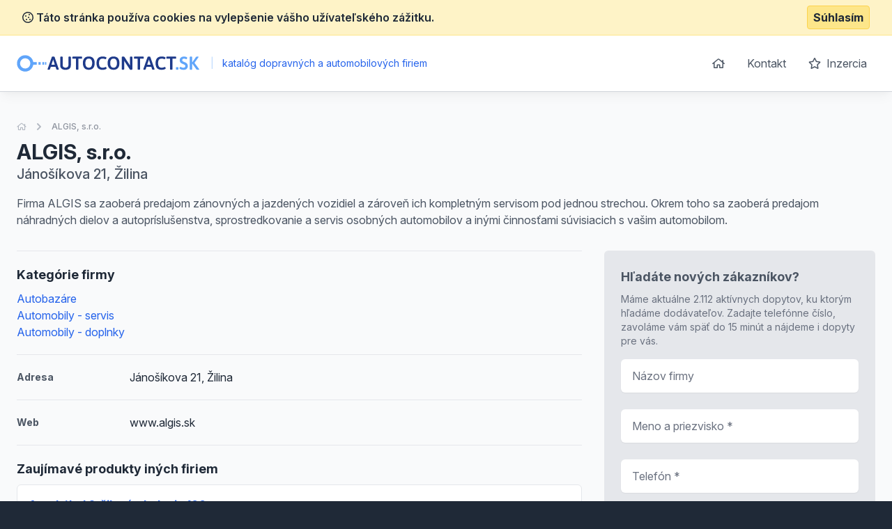

--- FILE ---
content_type: text/html; charset=UTF-8
request_url: https://www.autocontact.sk/detail/591824-algis-sro
body_size: 5486
content:
<!doctype html>
<html lang="sk">
<head>
    <meta charset="UTF-8">
    <meta name="viewport"
          content="width=device-width, user-scalable=no, initial-scale=1.0, maximum-scale=0.85, minimum-scale=0.85">
    <meta http-equiv="X-UA-Compatible" content="ie=edge">

    <link href="/css/app.css?id=8900ecb92d058e36eb14" rel="stylesheet">
    <link href="/css/icons.css?id=3f08f7c7f48793ad7a67" rel="stylesheet">
    <link rel="stylesheet" href="https://rsms.me/inter/inter.css">

    <meta name="robots" content="index,follow" />

        <!-- Google Analytics -->
    <script async src="https://www.googletagmanager.com/gtag/js?id=UA-25308395-2"></script>
    <script>
        window.dataLayer = window.dataLayer || [];

        function gtag() {
            dataLayer.push(arguments);
        }

        gtag('js', new Date());

        gtag('config', 'UA-25308395-2');
    </script>

    <!-- End Google Analytics -->

    <meta name="site_name" content="AutoContact.sk" /><meta property="og:site_name" content="AutoContact.sk" />
    <meta name="url" content="https://www.autocontact.sk/detail/591824-algis-sro" /><meta property="og:url" content="https://www.autocontact.sk/detail/591824-algis-sro" />
    <meta name="locale" content="sk" /><meta property="og:locale" content="sk" />

    <title>ALGIS, s.r.o., Žilina &bull; AutoContact.sk</title><meta name="title" content="ALGIS, s.r.o., Žilina &bull; AutoContact.sk" /><meta property="og:title" content="ALGIS, s.r.o., Žilina &bull; AutoContact.sk" /><meta name="twitter:title" content="ALGIS, s.r.o., Žilina &bull; AutoContact.sk" />
    <meta name="description" content="Firma ALGIS sa zaoberá predajom zánovných a jazdených vozidiel a zároveň ich kompletným servisom pod jednou strechou. Okrem toho sa zaoberá predajom náhradných dielov a autopríslušenstva,..." /><meta property="og:description" content="Firma ALGIS sa zaoberá predajom zánovných a jazdených vozidiel a zároveň ich kompletným servisom pod jednou strechou. Okrem toho sa zaoberá predajom náhradných dielov a autopríslušenstva,..." /><meta name="twitter:description" content="Firma ALGIS sa zaoberá predajom zánovných a jazdených vozidiel a zároveň ich kompletným servisom pod jednou strechou. Okrem toho sa zaoberá predajom náhradných dielov a autopríslušenstva,..." />
</head>
<body class="antialiased text-gray-800 bg-gray-800">
<div class="js-cookie-consent cookie-consent bg-yellow-100 border-b border-yellow-200 p-2">
    <div class="container flex mx-auto justify-between items-center">
        <span class="cookie-consent__message font-semibold">
            <i class="far fa-cookie"></i>
            Táto stránka používa cookies na vylepšenie vášho užívateľského zážitku.
        </span>

        <button class="js-cookie-consent-agree cookie-consent__agree font-bold bg-yellow-200 border border-yellow-300 rounded px-2 py-1 hover:bg-black hover:border-gray-600 hover:text-yellow-50">
            Súhlasím
        </button>
    </div>
</div>

    <script>

        window.laravelCookieConsent = (function () {

            const COOKIE_VALUE = 1;
            const COOKIE_DOMAIN = 'www.autocontact.sk';

            function consentWithCookies() {
                setCookie('laravel_cookie_consent', COOKIE_VALUE, 7300);
                hideCookieDialog();
            }

            function cookieExists(name) {
                return (document.cookie.split('; ').indexOf(name + '=' + COOKIE_VALUE) !== -1);
            }

            function hideCookieDialog() {
                const dialogs = document.getElementsByClassName('js-cookie-consent');

                for (let i = 0; i < dialogs.length; ++i) {
                    dialogs[i].style.display = 'none';
                }
            }

            function setCookie(name, value, expirationInDays) {
                const date = new Date();
                date.setTime(date.getTime() + (expirationInDays * 24 * 60 * 60 * 1000));
                document.cookie = name + '=' + value
                    + ';expires=' + date.toUTCString()
                    + ';domain=' + COOKIE_DOMAIN
                    + ';path=/'
                    + ';samesite=lax';
            }

            if (cookieExists('laravel_cookie_consent')) {
                hideCookieDialog();
            }

            const buttons = document.getElementsByClassName('js-cookie-consent-agree');

            for (let i = 0; i < buttons.length; ++i) {
                buttons[i].addEventListener('click', consentWithCookies);
            }

            return {
                consentWithCookies: consentWithCookies,
                hideCookieDialog: hideCookieDialog
            };
        })();
    </script>

<div id="app">
    <div class="bg-gray-50">
                <header class="border-b border-gray-300 bg-white shadow-lg-l">
    <div class="container mx-auto">
        <div class="flex md:py-4 py-8 md:justify-between justify-center">
            <div class="flex items-center">
                <a href="/">
                    <img class="h-6" src="https://www.autocontact.sk/images/logo_autocontact_sk.svg" alt="AutoContact.sk">
                </a>
                <div class="ml-2 text-blue-600 text-sm">
                    <span class="inline-block mx-2 text-blue-200">|</span>
                    katalóg dopravných a automobilových firiem
                </div>
            </div>
            <ul class="space-x-1 text-base hidden md:block">
                <li class="inline-block"><a
                            class="transition duration-100 ease-in-out inline-block p-3 rounded-md hover:bg-blue-600 hover:text-white trans text-gray-600 flex items-center"
                            href="https://www.autocontact.sk"><i class="far fa-home"></i></a></li>
                <li class="inline-block"><a
                            class="transition duration-100 ease-in-out inline-block p-3 rounded-md hover:bg-blue-600 hover:text-white trans text-gray-600"
                            href="https://www.autocontact.sk/kontakt">Kontakt</a></li>
                <li class="inline-block"><a
                            class="transition duration-100 ease-in-out inline-block p-3 rounded-md hover:bg-blue-600 hover:text-white trans text-gray-600"
                            href="https://www.autocontact.sk/inzercia"><i class="far fa-star mr-1"></i> Inzercia</a>
                </li>
            </ul>
        </div>
    </div>
</header>

            <section class="mt-10 pb-10">
        <div class="container mx-auto">
            <nav class="flex opacity-75 hidden md:block  mb-2 whitespace-no-wrap" aria-label="Breadcrumb">
                <ol class="flex items-center space-x-2">
                    <li>
                        <div class="flex items-center">
                            <a href="https://www.autocontact.sk" class="text-gray-400 text-xs hover:text-gray-500">
                                <i class="far fa-home"></i>
                                <span class="sr-only">Úvodná stránka</span>
                            </a>
                        </div>
                    </li>
                    <li>
                        <div class="flex items-center">
                            <!-- Heroicon name: chevron-right -->
                            <svg class="flex-shrink-0 h-5 w-5 text-gray-400" xmlns="http://www.w3.org/2000/svg" viewBox="0 0 20 20" fill="currentColor" aria-hidden="true">
                                <path fill-rule="evenodd" d="M7.293 14.707a1 1 0 010-1.414L10.586 10 7.293 6.707a1 1 0 011.414-1.414l4 4a1 1 0 010 1.414l-4 4a1 1 0 01-1.414 0z" clip-rule="evenodd"/>
                            </svg>
                            <a href="https://www.autocontact.sk/detail/591824-algis-sro" class="ml-2 text-xs font-medium text-gray-500 hover:text-gray-700">ALGIS, s.r.o.</a>
                        </div>
                    </li>
                </ol>
            </nav>
            <div class="flex md:justify-between md:items-center flex-col md:flex-row pt-4 md:pt-0">
                <div class="flex-1 mt-2 md:mt-0">
                    <h1 class="font-bold text-3xl">
                        ALGIS, s.r.o.
                    </h1>

                                            <p class="text-xl text-gray-600 font-medium">
                            Jánošíkova 21, Žilina 
                        </p>
                                    </div>

                            </div>


            <p class="text-gray-600 leading-normal mt-4 pb-4">Firma ALGIS sa zaoberá predajom zánovných a jazdených vozidiel a zároveň ich kompletným servisom pod jednou strechou. Okrem toho sa zaoberá predajom náhradných dielov a autopríslušenstva, sprostredkovanie a servis osobných automobilov a inými činnosťami súvisiacich s vašim automobilom.</p>

            <div class="flex -mx-4 mt-4 flex-wrap-reverse lg:flex-wrap">
                <div class="lg:w-2/3 w-full px-4 space-y-5">

                                            <div class="border-t-0 border-gray-150 pt-5 lg:border-t">
                            <h2 class="font-bold mb-2 text-lg">Kategórie firmy</h2>
                            <ul>
                                                                    <li>
                                        <a href="https://www.autocontact.sk/autobazare" class="text-blue-600 hover:underline">Autobazáre</a>
                                    </li>
                                                                    <li>
                                        <a href="https://www.autocontact.sk/automobily-servis" class="text-blue-600 hover:underline">Automobily - servis</a>
                                    </li>
                                                                    <li>
                                        <a href="https://www.autocontact.sk/automobily-doplnky" class="text-blue-600 hover:underline">Automobily - doplnky</a>
                                    </li>
                                                            </ul>
                        </div>
                    
                                            <div class="border-t border-gray-150 pt-5 flex items-center">
                            <span class="w-1/5 text-gray-600 font-bold text-sm">
                                Adresa
                            </span>
                            <span>Jánošíkova 21, Žilina </span>
                        </div>
                    
                                            <div class="border-t border-gray-150 pt-5 flex items-center">
                            <span class="w-1/5 text-gray-600 font-bold text-sm">
                                Web
                            </span>
                            <span>www.algis.sk</span>
                        </div>
                    
                    

                                            <div class="border-t border-gray-150 pt-5">
                            <h2 class="font-bold mb-2 text-lg">Zaujímavé produkty iných firiem</h2>

                            <div class="space-y-3">
                                                                    <div class="bg-white rounded-md border justify-between border-gray-150 flex">
    <div class="p-4">
        <h3 class="text-blue-600 hover:underline font-bold mb-2">
            <a href="https://www.autocontact.sk/detail-nabidky/180961-autokabel-2-zilovy-balenie-100m">Autokábel 2-žilový - balenie 100m</a>
        </h3>


        
        <ul class="text-sm mt-2 text-gray-500">
                        <li>
                <strong>Lokalita:</strong> Martin
            </li>

                                            </ul>
    </div>
    </div>                                                                    <div class="bg-white rounded-md border justify-between border-gray-150 flex">
    <div class="p-4">
        <h3 class="text-blue-600 hover:underline font-bold mb-2">
            <a href="https://www.autocontact.sk/detail-nabidky/174145-zvaraci-stroj-kit-400w-500w-compact">Zvárací stroj Kit 400W-500W Compact</a>
        </h3>


        
        <ul class="text-sm mt-2 text-gray-500">
                        <li>
                <strong>Lokalita:</strong> Vranov nad Topľou
            </li>

                                            </ul>
    </div>
    </div>                                                                    <div class="bg-white rounded-md border justify-between border-gray-150 flex">
    <div class="p-4">
        <h3 class="text-blue-600 hover:underline font-bold mb-2">
            <a href="https://www.autocontact.sk/detail-nabidky/174189-gufera">Guferá</a>
        </h3>


        
        <ul class="text-sm mt-2 text-gray-500">
                        <li>
                <strong>Lokalita:</strong> Vranov nad Topľou
            </li>

                                            </ul>
    </div>
    </div>                                                                    <div class="bg-white rounded-md border justify-between border-gray-150 flex">
    <div class="p-4">
        <h3 class="text-blue-600 hover:underline font-bold mb-2">
            <a href="https://www.autocontact.sk/detail-nabidky/174141-zvaraci-stroj-kit-280-405">Zvárací stroj Kit 280-405</a>
        </h3>


        
        <ul class="text-sm mt-2 text-gray-500">
                        <li>
                <strong>Lokalita:</strong> Vranov nad Topľou
            </li>

                                            </ul>
    </div>
    </div>                                                                    <div class="bg-white rounded-md border justify-between border-gray-150 flex">
    <div class="p-4">
        <h3 class="text-blue-600 hover:underline font-bold mb-2">
            <a href="https://www.autocontact.sk/detail-nabidky/178655-podvozok-vystuzerozpery-omp-alfa-romeo-prednavrchnaocelnastavitelna">Podvozok - Výstuže/rozpery - Omp - Alfa Romeo - Predná/vrchná/oceľ/nastaviteľná</a>
        </h3>


        
        <ul class="text-sm mt-2 text-gray-500">
                        <li>
                <strong>Lokalita:</strong> Zvolen
            </li>

                                            </ul>
    </div>
    </div>                                                                    <div class="bg-white rounded-md border justify-between border-gray-150 flex">
    <div class="p-4">
        <h3 class="text-blue-600 hover:underline font-bold mb-2">
            <a href="https://www.autocontact.sk/detail-nabidky/151273-zeriavove-zavesne-vahy-mcwl">Žeriavové - závesné váhy Mcwl</a>
        </h3>


        
        <ul class="text-sm mt-2 text-gray-500">
                        <li>
                <strong>Lokalita:</strong> Košice - Staré Mesto
            </li>

                                            </ul>
    </div>
    </div>                                                                    <div class="bg-white rounded-md border justify-between border-gray-150 flex">
    <div class="p-4">
        <h3 class="text-blue-600 hover:underline font-bold mb-2">
            <a href="https://www.autocontact.sk/detail-nabidky/151315-paletove-vahy-epwl-epw">Paletové váhy Epwl, Epw</a>
        </h3>


        
        <ul class="text-sm mt-2 text-gray-500">
                        <li>
                <strong>Lokalita:</strong> Košice - Staré Mesto
            </li>

                                            </ul>
    </div>
    </div>                                                                    <div class="bg-white rounded-md border justify-between border-gray-150 flex">
    <div class="p-4">
        <h3 class="text-blue-600 hover:underline font-bold mb-2">
            <a href="https://www.autocontact.sk/detail-nabidky/155987-permafleet-hs-autolak-serie-670">Permafleet HS autolak série 670</a>
        </h3>


        
        <ul class="text-sm mt-2 text-gray-500">
                        <li>
                <strong>Lokalita:</strong> Michal nad Žitavou
            </li>

                                            </ul>
    </div>
    </div>                                                                    <div class="bg-white rounded-md border justify-between border-gray-150 flex">
    <div class="p-4">
        <h3 class="text-blue-600 hover:underline font-bold mb-2">
            <a href="https://www.autocontact.sk/detail-nabidky/183699-vanicka-do-kufru-vn-renault-clio-ii-htb-35dv-071998r-2005r">Vanička do kufru Vn Renault Clio II, Htb 3/5dv. 07/1998r.- 2005r. </a>
        </h3>


        
        <ul class="text-sm mt-2 text-gray-500">
                        <li>
                <strong>Lokalita:</strong> Korňa
            </li>

                                            </ul>
    </div>
    </div>                                                                    <div class="bg-white rounded-md border justify-between border-gray-150 flex">
    <div class="p-4">
        <h3 class="text-blue-600 hover:underline font-bold mb-2">
            <a href="https://www.autocontact.sk/detail-nabidky/183677-naslapy-kufru-dacia-logan-mcv-2007r-08r-2009r">Nášľapy kufru Dacia Logan MCV 2007r.-08r, 2009r.</a>
        </h3>


        
        <ul class="text-sm mt-2 text-gray-500">
                        <li>
                <strong>Lokalita:</strong> Korňa
            </li>

                                            </ul>
    </div>
    </div>                                                            </div>
                        </div>
                    
                    
                </div>

                <div class="lg:w-1/3 mb-4 w-full px-4">
                    <div class="sticky" style="top: 1rem;">
                        <div class="bg-white p-6 rounded-md bg-gray-200">
                            <div class="max-w-lg mx-auto lg:max-w-none">
                                <h2 class="font-bold mb-2 text-lg text-gray-600">Hľadáte nových zákazníkov?</h2>
                                <p class="text-sm text-gray-500 mb-4">Máme aktuálne 2.112 aktívnych dopytov, ku ktorým hľadáme dodávateľov. Zadajte telefónne číslo, zavoláme vám späť do 15 minút a nájdeme i dopyty pre vás.</p>
                                <form action="https://www.autocontact.sk/lead-form" method="POST" class="grid grid-cols-1 gap-y-6">
                                    <input type="hidden" name="_token" value="9pRaLOQfs8TBuPoj5ebX0ffnU05ay0OknmNnGU4A">
                                    <input type="hidden" name="form"
                                           value="App\Http\LeadForms\DetailLeadForm">

                                    <div>
    <label for="firm_title" class="sr-only">
        Názov firmy

            </label>
    <input type="text"
                      name="firm_title"
           id="firm_title"
                      class="block w-full shadow-sm py-3 px-4 placeholder-gray-500 focus:ring-blue-500 rounded-md focus:border-blue-500 border-gray-300 cursor-text "
           value=""
           placeholder="Názov firmy">

    </div>                                    <div>
    <label for="contact_person" class="sr-only">
        Meno a priezvisko

                    <span class="ml-1 text-red-600 inline-block text-sm">*</span>
            </label>
    <input type="text"
                      name="contact_person"
           id="contact_person"
                      class="block w-full shadow-sm py-3 px-4 placeholder-gray-500 focus:ring-blue-500 rounded-md focus:border-blue-500 border-gray-300 cursor-text "
           value=""
           placeholder="Meno a priezvisko *">

    </div>                                    <div>
    <label for="phone_number" class="sr-only">
        Telefón

                    <span class="ml-1 text-red-600 inline-block text-sm">*</span>
            </label>
    <input type="text"
                      name="phone_number"
           id="phone_number"
                      class="block w-full shadow-sm py-3 px-4 placeholder-gray-500 focus:ring-blue-500 rounded-md focus:border-blue-500 border-gray-300 cursor-text "
           value=""
           placeholder="Telefón *">

    </div>                                    <div class="text-right">
                                        <button
                                                v-captcha-button
                                                type="submit"
                                                class="inline-flex justify-center py-3 px-6 border border-transparent shadow-sm text-base font-medium rounded-md text-white bg-blue-600 hover:bg-blue-700 focus:outline-none focus:ring-2 focus:ring-offset-2 focus:ring-blue-500">
                                            Získať nové zákazky                                        </button>
                                    </div>
                                </form>
                            </div>
                        </div>
                    </div>
                </div>
            </div>
        </div>
    </section>
    </div>
    <footer class="bg-gray-800" aria-labelledby="footerHeading">
    <h2 id="footerHeading" class="sr-only">Footer</h2>
    <div class="max-w-7xl mx-auto lg:py-12 md:py-6 py-2 px-4 sm:px-6 lg:px-8">
        <div class="xl:grid xl:grid-cols-3 xl:gap-8">
            <div class="mt-12 md:mt-0">
                <h3 class="text-sm font-semibold text-gray-400 tracking-wider uppercase">
                    Odkazy
                </h3>
                <ul class="mt-4 space-y-4">
                    <li>
                        <a href="https://www.autocontact.sk" class="text-base text-gray-300 hover:text-white">
                            Úvodná stránka
                        </a>
                    </li>

                    <li>
                        <a href="https://www.autocontact.sk/obchodne-podmienky" class="text-base text-gray-300 hover:text-white">
                            Obchodné podmienky
                        </a>
                    </li>

                    <li>
                        <a href="https://www.autocontact.sk/inzercia" class="text-base text-gray-300 hover:text-white">
                            Inzercia
                        </a>
                    </li>

                    <li>
                        <a href="https://www.autocontact.sk/kontakt" class="text-base text-gray-300 hover:text-white">
                            Kontakty
                        </a>
                    </li>

                                            <li>
                            <a href="https://www.autocontact.sk/a" class="text-base text-gray-300 hover:text-white">
                                Register kategórii
                            </a>
                        </li>

                        <li>
                            <a href="https://www.autocontact.sk/a/produkty" class="text-base text-gray-300 hover:text-white">
                                Register produktov
                            </a>
                        </li>
                                    </ul>
            </div>

            <div class="mt-12 md:mt-0">
                <h3 class="text-sm font-semibold text-gray-400 tracking-wider uppercase">
                    Kontakt
                </h3>

                <p class="mt-4 text-gray-300">
                    <strong>B2M.CZ s.r.o.</strong> <br>
                    Šafránkova 1243/3<br>
                    155 00 Praha 5<br><br>
                    IČO: 27455971<br>
                    DIČ: CZ27455971<br><br>
                    +421 322 633 101, info@b2m.cz
                </p>

            </div>
            <div class="mt-8 xl:mt-0">
                <h3 class="text-sm font-semibold text-gray-400 tracking-wider uppercase">
                    Chcete sa pridať do nášho katalógu?
                </h3>
                <p class="mt-4 text-base text-gray-300">
                    Nechajte nám na vás kontakt a my sa vám ozveme s informáciami, ako sa zaregistrovať do siete katalógov B2M.CZ.
                </p>
                <form action="https://www.autocontact.sk/lead-form" method="POST" class="mt-4 sm:flex sm:max-w-md">
                    <input type="hidden" name="_token" value="9pRaLOQfs8TBuPoj5ebX0ffnU05ay0OknmNnGU4A">                    <input type="hidden" name="form"
                           value="App\Http\LeadForms\FooterLeadForm">
                    <div>
    <label for="phone_number" class="sr-only">
        Telefón

                    <span class="ml-1 text-red-600 inline-block text-sm">*</span>
            </label>
    <input type="text"
                      name="phone_number"
           id="phone_number"
                      class="block w-full shadow-sm py-3 px-4 placeholder-gray-500 focus:ring-blue-500 rounded-md focus:border-blue-500 border-gray-300 cursor-text "
           value=""
           placeholder="Zadajte váš telefón *">

    </div>                    <div class="mt-3 rounded-md sm:mt-0 sm:ml-3 sm:flex-shrink-0">
                        <button
                                v-captcha-button
                                type="submit"
                                class="w-full bg-indigo-500 border border-transparent rounded-md py-3 px-4 flex items-center justify-center text-base font-medium text-white hover:bg-indigo-600 focus:outline-none focus:ring-2 focus:ring-offset-2 focus:ring-offset-gray-800 focus:ring-indigo-500">
                            Ozvite sa mi
                        </button>
                    </div>
                </form>
            </div>
        </div>
        <div class="mt-8 border-t border-gray-700 pt-8 md:flex md:items-center md:justify-between">
            <div class="mt-8 text-base text-gray-400 md:mt-0 md:order-1 text-left">
                © 2001–2025
                B2M.CZ s.r.o. rada <a href="https://www.b2m.cz/pomahame" class="underline hover:no-underline" target="_blank">poskytuje pomoc</a> potrebným ♥️.  Všetky práva vyhradené.
                <div class="text-sm mt-2">
                    Táto stránka v rámci poskytovania služieb využíva <a href="https://www.autocontact.sk/cookies" class="underline hover:no-underline">cookies</a>. Nastavenie používania a dostupnosti cookies môžete upraviť v nastaveniach prehliadača.
                    <br>
                    Chránime vaše osobné údaje v súlade s nariadením Európskej Únie GDPR. Detaily <a href="https://www.autocontact.sk/ochrana-osobnych-udajov" class="underline hover:no-underline">tu</a>.
                </div>

            </div>
        </div>
</footer>
</div>

<script>
    window._lang = 'sk';
    window.captchaSiteKey = '6LfQDSMaAAAAADPAmSkgiNP1UQnR3QFjvNJZPkt6';
</script>
<script src="/js/app.js?id=9bb3b76f204cc726370b"></script>
    <script src="https://www.autocontact.sk/js/vendor/fancybox.js" defer></script>
</body>
</html>


--- FILE ---
content_type: image/svg+xml
request_url: https://www.autocontact.sk/images/logo_autocontact_sk.svg
body_size: 2276
content:
<?xml version="1.0" encoding="utf-8"?>
<!-- Generator: Adobe Illustrator 24.2.0, SVG Export Plug-In . SVG Version: 6.00 Build 0)  -->
<svg version="1.1" id="Vrstva_1" xmlns="http://www.w3.org/2000/svg" xmlns:xlink="http://www.w3.org/1999/xlink" x="0px" y="0px"
	 viewBox="0 0 770 70.5" style="enable-background:new 0 0 770 70.5;" xml:space="preserve">
<style type="text/css">
	.st0{fill:#1E3A8A;}
	.st1{fill:#60A5FA;}
	.st2{fill:none;stroke:#60A5FA;stroke-width:12.8162;stroke-miterlimit:10;}
</style>
<g>
	<g>
		<path class="st0" d="M130,60.5c0.1-0.5,0.2-0.9,0.3-1.3l17.8-50.9c0.3-1,1.6-1.5,4-1.5h3.5c2.3,0,3.6,0.5,4,1.5l17.8,50.9
			c0.1,0.4,0.2,0.9,0.2,1.3c0,1-1.3,1.6-3.8,1.6h-2.4c-2.3,0-3.6-0.5-4-1.5l-3.6-10.8h-20.1L140,60.6c-0.4,1-1.5,1.5-3.4,1.5h-2.2
			C131.4,62.1,130,61.5,130,60.5z M160.7,41L155,23.7c-0.5-1.6-0.9-3.2-1.1-4.9h-0.3c-0.1,0.3-0.2,1-0.4,2c-0.2,1-0.4,1.9-0.8,2.8
			L146.5,41L160.7,41z"/>
		<path class="st0" d="M189.3,57.6c-3.9-3.3-5.8-7.9-5.8-13.8V9.1c0-1.5,1.4-2.3,4.2-2.3h2c2.8,0,4.2,0.8,4.2,2.3v34.3
			c-0.1,2.9,1.2,5.6,3.4,7.4c5.1,3.9,12.2,3.9,17.3,0c2.2-1.8,3.5-4.5,3.4-7.4V9.1c0-1.5,1.4-2.3,4.2-2.3h1.9c2.8,0,4.2,0.8,4.2,2.3
			v34.7c0,5.9-1.9,10.5-5.8,13.8c-3.9,3.3-9.4,4.9-16.6,5C198.7,62.5,193.2,60.9,189.3,57.6z"/>
		<path class="st0" d="M250.2,59.8V15.7h-13.4c-0.6,0-1.3-0.3-1.6-0.8c-0.4-0.8-0.6-1.7-0.5-2.6v-2c-0.1-0.9,0.1-1.8,0.5-2.6
			c0.4-0.5,1-0.8,1.6-0.8h37c0.6,0,1.2,0.3,1.6,0.8c0.4,0.8,0.6,1.7,0.5,2.6v2c0.1,0.9-0.1,1.8-0.5,2.6c-0.4,0.5-1,0.8-1.6,0.8
			h-13.3v44.1c0,1.5-1.4,2.3-4.2,2.3h-2C251.6,62.1,250.2,61.3,250.2,59.8z"/>
		<path class="st0" d="M285.6,55.2c-4.3-4.8-6.4-11.8-6.4-20.9s2.1-16,6.4-20.8c4.3-4.8,10.4-7.2,18.5-7.2c8,0,14.2,2.4,18.4,7.1
			c4.3,4.8,6.4,11.7,6.4,20.8s-2.1,16.1-6.4,20.9c-4.3,4.9-10.4,7.3-18.4,7.3S289.9,60.1,285.6,55.2z M314.6,48.7
			c2.4-3.3,3.6-8.1,3.6-14.4s-1.2-11-3.6-14.3c-2.4-3.2-5.9-4.9-10.6-4.9s-8.2,1.6-10.6,4.9c-2.4,3.3-3.7,8-3.7,14.3
			s1.2,11.1,3.7,14.4c2.4,3.3,6,5,10.6,5S312.3,52,314.6,48.7L314.6,48.7z"/>
		<path class="st0" d="M342.9,55.6c-4.2-4.6-6.2-11.7-6.2-21.3c0-18.7,8.7-28,26-28c2.6,0,5.2,0.3,7.8,0.8c2.1,0.4,4.2,1.1,6.1,2.1
			c1.3,0.7,2,1.5,2,2.4c-0.1,0.9-0.3,1.7-0.8,2.5c-0.5,1-1,1.9-1.7,2.7c-0.6,0.8-1.2,1.2-1.8,1.2c-0.7-0.2-1.3-0.5-1.9-0.8
			c-1.3-0.6-2.7-1.1-4.2-1.4c-1.9-0.4-3.8-0.6-5.8-0.6c-5.2,0-9,1.6-11.5,4.7s-3.7,8-3.7,14.5c0,6.5,1.2,11.3,3.7,14.5
			c2.5,3.2,6.3,4.8,11.4,4.8c2.1,0,4.2-0.2,6.3-0.8c1.8-0.5,3.5-1.2,5.1-2c0.5-0.3,1.1-0.5,1.7-0.6c0.7,0.1,1.4,0.5,1.8,1.2
			c0.6,0.8,1.1,1.7,1.5,2.6c0.3,0.7,0.5,1.4,0.6,2.1c0,1.2-0.9,2.3-2.7,3.3c-2,1.1-4.2,1.8-6.5,2.2c-2.6,0.5-5.2,0.8-7.9,0.8
			C353.5,62.5,347,60.2,342.9,55.6z"/>
		<path class="st0" d="M390.1,55.2c-4.3-4.8-6.5-11.8-6.5-20.9s2.1-16,6.5-20.8c4.3-4.8,10.4-7.2,18.5-7.2s14.2,2.4,18.4,7.1
			c4.3,4.8,6.4,11.7,6.4,20.8c0,9.1-2.1,16.1-6.4,20.9c-4.3,4.9-10.4,7.3-18.4,7.3S394.4,60.1,390.1,55.2z M419.1,48.7
			c2.4-3.3,3.7-8.1,3.7-14.4c0-6.2-1.2-11-3.6-14.3c-2.4-3.2-5.9-4.9-10.6-4.9c-4.7,0-8.2,1.6-10.6,4.9c-2.4,3.3-3.6,8-3.6,14.3
			s1.2,11.1,3.6,14.4c2.4,3.3,6,5,10.6,5C413.3,53.7,416.8,52,419.1,48.7L419.1,48.7z"/>
		<path class="st0" d="M443.2,59.8V9.1c0-1.5,1.4-2.3,4.2-2.3h2.8c0.9,0,1.9,0.1,2.8,0.4c0.7,0.3,1.3,0.8,1.7,1.5l20.1,30.7
			c1,1.5,1.9,3.1,2.8,4.7l0.3-0.1c-0.1-1.2-0.2-3-0.2-5.3V9.1c0-1.5,1.4-2.3,4.2-2.3h1.7c2.8,0,4.2,0.8,4.2,2.3v50.8
			c0,1.5-1.4,2.3-4.2,2.3h-2.5c-0.9,0-1.8-0.1-2.6-0.4c-0.7-0.3-1.3-0.8-1.7-1.4L456.2,29c-1.1-1.5-2-3-2.8-4.6l-0.3,0.1
			c0.1,1.2,0.2,3,0.2,5.3v30c0,1.5-1.4,2.3-4.2,2.3h-1.7C444.6,62.1,443.2,61.3,443.2,59.8z"/>
		<path class="st0" d="M510.2,59.8V15.7h-13.4c-0.6,0-1.3-0.3-1.6-0.8c-0.4-0.8-0.6-1.7-0.5-2.6v-2c-0.1-0.9,0.1-1.8,0.5-2.6
			c0.4-0.5,1-0.8,1.6-0.8h37c0.6,0,1.3,0.3,1.6,0.8c0.4,0.8,0.6,1.7,0.5,2.6v2c0.1,0.9-0.1,1.8-0.5,2.6c-0.4,0.5-1,0.8-1.6,0.8
			h-13.3v44.1c0,1.5-1.4,2.3-4.2,2.3h-2C511.6,62.1,510.2,61.3,510.2,59.8z"/>
		<path class="st0" d="M534,60.5c0.1-0.5,0.2-0.9,0.3-1.3l17.8-50.9c0.3-1,1.7-1.5,4-1.5h3.5c2.3,0,3.6,0.5,4,1.5l17.8,50.9
			c0.1,0.4,0.2,0.9,0.2,1.3c0,1-1.3,1.6-3.8,1.6h-2.4c-2.3,0-3.7-0.5-4-1.5l-3.6-10.8h-20.1L544,60.6c-0.4,1-1.5,1.5-3.5,1.5h-2.2
			C535.5,62.1,534,61.5,534,60.5z M564.8,41L559,23.7c-0.5-1.6-0.9-3.2-1.1-4.9h-0.3c0,0.3-0.2,1-0.4,2c-0.2,1-0.4,1.9-0.8,2.8
			L550.5,41L564.8,41z"/>
		<path class="st0" d="M592,55.6c-4.2-4.6-6.2-11.7-6.2-21.3c0-18.7,8.7-28,26-28c2.6,0,5.2,0.3,7.8,0.8c2.1,0.4,4.2,1.1,6.1,2.1
			c1.3,0.7,2,1.5,2,2.4c-0.1,0.9-0.3,1.7-0.8,2.5c-0.5,1-1,1.9-1.7,2.7c-0.7,0.8-1.3,1.2-1.8,1.2c-0.7-0.2-1.3-0.5-1.9-0.8
			c-1.3-0.6-2.7-1.1-4.1-1.4c-1.9-0.4-3.8-0.6-5.8-0.6c-5.2,0-9,1.6-11.5,4.7s-3.7,8-3.7,14.5c0,6.5,1.2,11.3,3.7,14.5
			s6.3,4.8,11.4,4.8c2.1,0,4.2-0.2,6.3-0.8c1.8-0.5,3.5-1.2,5.1-2c0.5-0.3,1.1-0.5,1.7-0.6c0.7,0.1,1.4,0.5,1.8,1.1
			c0.6,0.8,1.1,1.7,1.5,2.6c0.3,0.7,0.5,1.4,0.6,2.1c0,1.2-0.9,2.3-2.7,3.3c-2,1.1-4.2,1.8-6.5,2.2c-2.6,0.5-5.2,0.8-7.8,0.8
			C602.6,62.5,596.1,60.2,592,55.6z"/>
		<path class="st0" d="M646.9,59.8V15.7h-13.4c-0.6,0-1.3-0.3-1.6-0.8c-0.4-0.8-0.6-1.7-0.5-2.6v-2c-0.1-0.9,0.1-1.8,0.5-2.6
			c0.4-0.5,1-0.8,1.6-0.8h37c0.6,0,1.3,0.2,1.6,0.8c0.4,0.8,0.6,1.7,0.5,2.6v2c0.1,0.9-0.1,1.8-0.5,2.6c-0.4,0.5-1,0.8-1.6,0.8
			h-13.3v44.1c0,1.5-1.4,2.3-4.2,2.3h-2C648.3,62.1,646.9,61.3,646.9,59.8z"/>
		<path class="st1" d="M671.5,59.8v-6.5c0-1.5,1.4-2.2,4.2-2.2h2.1c2.8,0,4.2,0.7,4.2,2.2v6.5c0,1.5-1.4,2.3-4.2,2.3h-2.1
			C672.9,62.1,671.5,61.3,671.5,59.8z"/>
		<path class="st1" d="M695,61.4c-2.3-0.5-4.5-1.5-6.4-2.8c-1.3-1-2-1.9-2-2.7c0.2-1.4,0.7-2.7,1.6-3.7c1-1.5,1.9-2.2,2.6-2.2
			c0.7,0.2,1.4,0.4,2,0.9c1.5,0.8,3.1,1.5,4.8,2c1.8,0.6,3.6,0.8,5.5,0.8c2.1,0.1,4.2-0.5,5.9-1.7c1.6-1.2,2.5-3.1,2.4-5.1
			c0-1.3-0.4-2.6-1.2-3.6c-0.8-1-1.9-1.8-3-2.4c-1.6-0.9-3.3-1.6-5-2.3l-2.8-1.2c-2.1-0.9-4.1-2-6-3.3c-1.7-1.3-3.1-2.9-4-4.7
			c-1.1-2.3-1.7-4.9-1.6-7.5c-0.1-3,0.7-5.9,2.3-8.4c1.7-2.3,4-4.2,6.6-5.2c2.9-1.2,6-1.8,9.1-1.7c2.3,0,4.6,0.3,6.8,0.8
			c1.8,0.4,3.6,1.1,5.1,2.1c1.1,0.8,1.7,1.6,1.7,2.4c-0.1,1.3-0.6,2.6-1.4,3.7c-0.9,1.5-1.7,2.2-2.4,2.2c-0.4-0.1-0.9-0.2-1.3-0.4
			c-0.6-0.3-1-0.5-1.3-0.6c-2.1-0.9-4.4-1.3-6.7-1.3c-2.8,0-4.9,0.6-6.2,1.7c-1.3,1-2,2.6-2,4.3c-0.1,1.3,0.4,2.7,1.2,3.7
			c0.8,1,1.8,1.8,2.9,2.3c1.2,0.6,2.8,1.3,5.1,2.2c2.5,1,5,2.2,7.4,3.5c2,1.2,3.7,2.9,5,4.9c1.5,2.4,2.2,5.3,2.1,8.1
			c0,5.5-1.7,9.6-5,12.4c-3.6,2.9-8.1,4.3-12.6,4.2C701.2,62.5,698.1,62.2,695,61.4z"/>
		<path class="st1" d="M730,59.8V9.1c0-1.5,1.4-2.3,4.2-2.3h2c2.8,0,4.3,0.8,4.3,2.3v22.1h0.3l15.5-23c0.6-0.9,2.1-1.3,4.5-1.3h2.8
			c1,0,1.9,0.1,2.8,0.3c0.6,0.2,0.9,0.5,0.9,0.8c0,0.6-0.3,1.2-0.6,1.6l-16.7,23.6l19.5,26.2c0.3,0.4,0.6,0.9,0.6,1.5
			c0,0.8-1.4,1.2-4.1,1.2h-3.3c-2.5,0-4-0.4-4.6-1.3l-17.4-24.3h-0.3v23.4c0,1.5-1.4,2.3-4.3,2.3h-2C731.4,62.1,730,61.3,730,59.8z"
			/>
	</g>
</g>
<g>
	<circle class="st2" cx="35.7" cy="35.5" r="28.1"/>
	<g>
		<rect x="91.8" y="30" class="st1" width="9.2" height="11"/>
		<rect x="108.3" y="30" class="st1" width="7.3" height="11"/>
		<rect x="119.3" y="30" class="st1" width="5.5" height="11"/>
		<rect x="64.4" y="30" class="st1" width="20.1" height="11"/>
	</g>
</g>
</svg>


--- FILE ---
content_type: application/javascript
request_url: https://www.autocontact.sk/js/vendor/fancybox.js
body_size: 28258
content:
// ==================================================
// fancyBox v3.5.7
//
// Licensed GPLv3 for open source use
// or fancyBox Commercial License for commercial use
//
// http://fancyapps.com/fancybox/
// Copyright 2019 fancyApps
//
// ==================================================
!(function(t, e, n, o) {
    "use strict";
    function i(t, e) {
        var o,
            i,
            a,
            s = [],
            r = 0;
        (t && t.isDefaultPrevented()) ||
            (t.preventDefault(),
            (e = e || {}),
            t && t.data && (e = h(t.data.options, e)),
            (o = e.$target || n(t.currentTarget).trigger("blur")),
            ((a = n.fancybox.getInstance()) && a.$trigger && a.$trigger.is(o)) ||
                (e.selector
                    ? (s = n(e.selector))
                    : ((i = o.attr("data-fancybox") || ""),
                      i
                          ? ((s = t.data ? t.data.items : []),
                            (s = s.length ? s.filter('[data-fancybox="' + i + '"]') : n('[data-fancybox="' + i + '"]')))
                          : (s = [o])),
                (r = n(s).index(o)),
                r < 0 && (r = 0),
                (a = n.fancybox.open(s, e, r)),
                (a.$trigger = o)));
    }
    if (((t.console = t.console || { info: function(t) {} }), n)) {
        if (n.fn.fancybox) return void console.info("fancyBox already initialized");
        var a = {
                closeExisting: !1,
                loop: !1,
                gutter: 50,
                keyboard: !0,
                preventCaptionOverlap: !0,
                arrows: !0,
                infobar: !0,
                smallBtn: "auto",
                toolbar: "auto",
                buttons: ["zoom", "slideShow", "thumbs", "close"],
                idleTime: 3,
                protect: !1,
                modal: !1,
                image: { preload: !1 },
                ajax: { settings: { data: { fancybox: !0 } } },
                iframe: {
                    tpl:
                        '<iframe id="fancybox-frame{rnd}" name="fancybox-frame{rnd}" class="fancybox-iframe" allowfullscreen="allowfullscreen" allow="autoplay; fullscreen" src=""></iframe>',
                    preload: !0,
                    css: {},
                    attr: { scrolling: "auto" },
                },
                video: {
                    tpl:
                        '<video class="fancybox-video" controls controlsList="nodownload" poster="{{poster}}"><source src="{{src}}" type="{{format}}" />Sorry, your browser doesn\'t support embedded videos, <a href="{{src}}">download</a> and watch with your favorite video player!</video>',
                    format: "",
                    autoStart: !0,
                },
                defaultType: "image",
                animationEffect: "zoom",
                animationDuration: 366,
                zoomOpacity: "auto",
                transitionEffect: "fade",
                transitionDuration: 366,
                slideClass: "",
                baseClass: "",
                baseTpl:
                    '<div class="fancybox-container" role="dialog" tabindex="-1"><div class="fancybox-bg"></div><div class="fancybox-inner"><div class="fancybox-infobar"><span data-fancybox-index></span>&nbsp;/&nbsp;<span data-fancybox-count></span></div><div class="fancybox-toolbar">{{buttons}}</div><div class="fancybox-navigation">{{arrows}}</div><div class="fancybox-stage"></div><div class="fancybox-caption"><div class="fancybox-caption__body"></div></div></div></div>',
                spinnerTpl: '<div class="fancybox-loading"></div>',
                errorTpl: '<div class="fancybox-error"><p>{{ERROR}}</p></div>',
                btnTpl: {
                    download:
                        '<a download data-fancybox-download class="fancybox-button fancybox-button--download" title="{{DOWNLOAD}}" href="javascript:;"><svg xmlns="http://www.w3.org/2000/svg" viewBox="0 0 24 24"><path d="M18.62 17.09V19H5.38v-1.91zm-2.97-6.96L17 11.45l-5 4.87-5-4.87 1.36-1.32 2.68 2.64V5h1.92v7.77z"/></svg></a>',
                    zoom:
                        '<button data-fancybox-zoom class="fancybox-button fancybox-button--zoom" title="{{ZOOM}}"><svg xmlns="http://www.w3.org/2000/svg" viewBox="0 0 24 24"><path d="M18.7 17.3l-3-3a5.9 5.9 0 0 0-.6-7.6 5.9 5.9 0 0 0-8.4 0 5.9 5.9 0 0 0 0 8.4 5.9 5.9 0 0 0 7.7.7l3 3a1 1 0 0 0 1.3 0c.4-.5.4-1 0-1.5zM8.1 13.8a4 4 0 0 1 0-5.7 4 4 0 0 1 5.7 0 4 4 0 0 1 0 5.7 4 4 0 0 1-5.7 0z"/></svg></button>',
                    close:
                        '<button data-fancybox-close class="fancybox-button fancybox-button--close" title="{{CLOSE}}"><svg xmlns="http://www.w3.org/2000/svg" viewBox="0 0 24 24"><path d="M12 10.6L6.6 5.2 5.2 6.6l5.4 5.4-5.4 5.4 1.4 1.4 5.4-5.4 5.4 5.4 1.4-1.4-5.4-5.4 5.4-5.4-1.4-1.4-5.4 5.4z"/></svg></button>',
                    arrowLeft:
                        '<button data-fancybox-prev class="fancybox-button fancybox-button--arrow_left" title="{{PREV}}"><div><svg xmlns="http://www.w3.org/2000/svg" viewBox="0 0 24 24"><path d="M11.28 15.7l-1.34 1.37L5 12l4.94-5.07 1.34 1.38-2.68 2.72H19v1.94H8.6z"/></svg></div></button>',
                    arrowRight:
                        '<button data-fancybox-next class="fancybox-button fancybox-button--arrow_right" title="{{NEXT}}"><div><svg xmlns="http://www.w3.org/2000/svg" viewBox="0 0 24 24"><path d="M15.4 12.97l-2.68 2.72 1.34 1.38L19 12l-4.94-5.07-1.34 1.38 2.68 2.72H5v1.94z"/></svg></div></button>',
                    smallBtn:
                        '<button type="button" data-fancybox-close class="fancybox-button fancybox-close-small" title="{{CLOSE}}"><svg xmlns="http://www.w3.org/2000/svg" version="1" viewBox="0 0 24 24"><path d="M13 12l5-5-1-1-5 5-5-5-1 1 5 5-5 5 1 1 5-5 5 5 1-1z"/></svg></button>',
                },
                parentEl: "body",
                hideScrollbar: !0,
                autoFocus: !0,
                backFocus: !0,
                trapFocus: !0,
                fullScreen: { autoStart: !1 },
                touch: { vertical: !0, momentum: !0 },
                hash: null,
                media: {},
                slideShow: { autoStart: !1, speed: 3e3 },
                thumbs: { autoStart: !1, hideOnClose: !0, parentEl: ".fancybox-container", axis: "y" },
                wheel: "auto",
                onInit: n.noop,
                beforeLoad: n.noop,
                afterLoad: n.noop,
                beforeShow: n.noop,
                afterShow: n.noop,
                beforeClose: n.noop,
                afterClose: n.noop,
                onActivate: n.noop,
                onDeactivate: n.noop,
                clickContent: function(t, e) {
                    return "image" === t.type && "zoom";
                },
                clickSlide: "close",
                clickOutside: "close",
                dblclickContent: !1,
                dblclickSlide: !1,
                dblclickOutside: !1,
                mobile: {
                    preventCaptionOverlap: !1,
                    idleTime: !1,
                    clickContent: function(t, e) {
                        return "image" === t.type && "toggleControls";
                    },
                    clickSlide: function(t, e) {
                        return "image" === t.type ? "toggleControls" : "close";
                    },
                    dblclickContent: function(t, e) {
                        return "image" === t.type && "zoom";
                    },
                    dblclickSlide: function(t, e) {
                        return "image" === t.type && "zoom";
                    },
                },
                lang: "en",
                i18n: {
                    en: {
                        CLOSE: "Close",
                        NEXT: "Next",
                        PREV: "Previous",
                        ERROR: "The requested content cannot be loaded. <br/> Please try again later.",
                        PLAY_START: "Start slideshow",
                        PLAY_STOP: "Pause slideshow",
                        FULL_SCREEN: "Full screen",
                        THUMBS: "Thumbnails",
                        DOWNLOAD: "Download",
                        SHARE: "Share",
                        ZOOM: "Zoom",
                    },
                    de: {
                        CLOSE: "Schlie&szlig;en",
                        NEXT: "Weiter",
                        PREV: "Zur&uuml;ck",
                        ERROR: "Die angeforderten Daten konnten nicht geladen werden. <br/> Bitte versuchen Sie es sp&auml;ter nochmal.",
                        PLAY_START: "Diaschau starten",
                        PLAY_STOP: "Diaschau beenden",
                        FULL_SCREEN: "Vollbild",
                        THUMBS: "Vorschaubilder",
                        DOWNLOAD: "Herunterladen",
                        SHARE: "Teilen",
                        ZOOM: "Vergr&ouml;&szlig;ern",
                    },
                },
            },
            s = n(t),
            r = n(e),
            c = 0,
            l = function(t) {
                return t && t.hasOwnProperty && t instanceof n;
            },
            d = (function() {
                return (
                    t.requestAnimationFrame ||
                    t.webkitRequestAnimationFrame ||
                    t.mozRequestAnimationFrame ||
                    t.oRequestAnimationFrame ||
                    function(e) {
                        return t.setTimeout(e, 1e3 / 60);
                    }
                );
            })(),
            u = (function() {
                return (
                    t.cancelAnimationFrame ||
                    t.webkitCancelAnimationFrame ||
                    t.mozCancelAnimationFrame ||
                    t.oCancelAnimationFrame ||
                    function(e) {
                        t.clearTimeout(e);
                    }
                );
            })(),
            f = (function() {
                var t,
                    n = e.createElement("fakeelement"),
                    o = {
                        transition: "transitionend",
                        OTransition: "oTransitionEnd",
                        MozTransition: "transitionend",
                        WebkitTransition: "webkitTransitionEnd",
                    };
                for (t in o) if (void 0 !== n.style[t]) return o[t];
                return "transitionend";
            })(),
            p = function(t) {
                return t && t.length && t[0].offsetHeight;
            },
            h = function(t, e) {
                var o = n.extend(!0, {}, t, e);
                return (
                    n.each(e, function(t, e) {
                        n.isArray(e) && (o[t] = e);
                    }),
                    o
                );
            },
            g = function(t) {
                var o, i;
                return (
                    !(!t || t.ownerDocument !== e) &&
                    (n(".fancybox-container").css("pointer-events", "none"),
                    (o = { x: t.getBoundingClientRect().left + t.offsetWidth / 2, y: t.getBoundingClientRect().top + t.offsetHeight / 2 }),
                    (i = e.elementFromPoint(o.x, o.y) === t),
                    n(".fancybox-container").css("pointer-events", ""),
                    i)
                );
            },
            b = function(t, e, o) {
                var i = this;
                (i.opts = h({ index: o }, n.fancybox.defaults)),
                    n.isPlainObject(e) && (i.opts = h(i.opts, e)),
                    n.fancybox.isMobile && (i.opts = h(i.opts, i.opts.mobile)),
                    (i.id = i.opts.id || ++c),
                    (i.currIndex = parseInt(i.opts.index, 10) || 0),
                    (i.prevIndex = null),
                    (i.prevPos = null),
                    (i.currPos = 0),
                    (i.firstRun = !0),
                    (i.group = []),
                    (i.slides = {}),
                    i.addContent(t),
                    i.group.length && i.init();
            };
        n.extend(b.prototype, {
            init: function() {
                var o,
                    i,
                    a = this,
                    s = a.group[a.currIndex],
                    r = s.opts;
                r.closeExisting && n.fancybox.close(!0),
                    n("body").addClass("fancybox-active"),
                    !n.fancybox.getInstance() &&
                        !1 !== r.hideScrollbar &&
                        !n.fancybox.isMobile &&
                        e.body.scrollHeight > t.innerHeight &&
                        (n("head").append(
                            '<style id="fancybox-style-noscroll" type="text/css">.compensate-for-scrollbar{margin-right:' +
                                (t.innerWidth - e.documentElement.clientWidth) +
                                "px;}</style>"
                        ),
                        n("body").addClass("compensate-for-scrollbar")),
                    (i = ""),
                    n.each(r.buttons, function(t, e) {
                        i += r.btnTpl[e] || "";
                    }),
                    (o = n(
                        a.translate(a, r.baseTpl.replace("{{buttons}}", i).replace("{{arrows}}", r.btnTpl.arrowLeft + r.btnTpl.arrowRight))
                    )
                        .attr("id", "fancybox-container-" + a.id)
                        .addClass(r.baseClass)
                        .data("FancyBox", a)
                        .appendTo(r.parentEl)),
                    (a.$refs = { container: o }),
                    ["bg", "inner", "infobar", "toolbar", "stage", "caption", "navigation"].forEach(function(t) {
                        a.$refs[t] = o.find(".fancybox-" + t);
                    }),
                    a.trigger("onInit"),
                    a.activate(),
                    a.jumpTo(a.currIndex);
            },
            translate: function(t, e) {
                var n = t.opts.i18n[t.opts.lang] || t.opts.i18n.en;
                return e.replace(/\{\{(\w+)\}\}/g, function(t, e) {
                    return void 0 === n[e] ? t : n[e];
                });
            },
            addContent: function(t) {
                var e,
                    o = this,
                    i = n.makeArray(t);
                n.each(i, function(t, e) {
                    var i,
                        a,
                        s,
                        r,
                        c,
                        l = {},
                        d = {};
                    n.isPlainObject(e)
                        ? ((l = e), (d = e.opts || e))
                        : "object" === n.type(e) && n(e).length
                        ? ((i = n(e)),
                          (d = i.data() || {}),
                          (d = n.extend(!0, {}, d, d.options)),
                          (d.$orig = i),
                          (l.src = o.opts.src || d.src || i.attr("href")),
                          l.type || l.src || ((l.type = "inline"), (l.src = e)))
                        : (l = { type: "html", src: e + "" }),
                        (l.opts = n.extend(!0, {}, o.opts, d)),
                        n.isArray(d.buttons) && (l.opts.buttons = d.buttons),
                        n.fancybox.isMobile && l.opts.mobile && (l.opts = h(l.opts, l.opts.mobile)),
                        (a = l.type || l.opts.type),
                        (r = l.src || ""),
                        !a &&
                            r &&
                            ((s = r.match(/\.(mp4|mov|ogv|webm)((\?|#).*)?$/i))
                                ? ((a = "video"), l.opts.video.format || (l.opts.video.format = "video/" + ("ogv" === s[1] ? "ogg" : s[1])))
                                : r.match(/(^data:image\/[a-z0-9+\/=]*,)|(\.(jp(e|g|eg)|gif|png|bmp|webp|svg|ico)((\?|#).*)?$)/i)
                                ? (a = "image")
                                : r.match(/\.(pdf)((\?|#).*)?$/i)
                                ? ((a = "iframe"), (l = n.extend(!0, l, { contentType: "pdf", opts: { iframe: { preload: !1 } } })))
                                : "#" === r.charAt(0) && (a = "inline")),
                        a ? (l.type = a) : o.trigger("objectNeedsType", l),
                        l.contentType || (l.contentType = n.inArray(l.type, ["html", "inline", "ajax"]) > -1 ? "html" : l.type),
                        (l.index = o.group.length),
                        "auto" == l.opts.smallBtn && (l.opts.smallBtn = n.inArray(l.type, ["html", "inline", "ajax"]) > -1),
                        "auto" === l.opts.toolbar && (l.opts.toolbar = !l.opts.smallBtn),
                        (l.$thumb = l.opts.$thumb || null),
                        l.opts.$trigger &&
                            l.index === o.opts.index &&
                            ((l.$thumb = l.opts.$trigger.find("img:first")), l.$thumb.length && (l.opts.$orig = l.opts.$trigger)),
                        (l.$thumb && l.$thumb.length) || !l.opts.$orig || (l.$thumb = l.opts.$orig.find("img:first")),
                        l.$thumb && !l.$thumb.length && (l.$thumb = null),
                        (l.thumb = l.opts.thumb || (l.$thumb ? l.$thumb[0].src : null)),
                        "function" === n.type(l.opts.caption) && (l.opts.caption = l.opts.caption.apply(e, [o, l])),
                        "function" === n.type(o.opts.caption) && (l.opts.caption = o.opts.caption.apply(e, [o, l])),
                        l.opts.caption instanceof n || (l.opts.caption = void 0 === l.opts.caption ? "" : l.opts.caption + ""),
                        "ajax" === l.type && ((c = r.split(/\s+/, 2)), c.length > 1 && ((l.src = c.shift()), (l.opts.filter = c.shift()))),
                        l.opts.modal &&
                            (l.opts = n.extend(!0, l.opts, {
                                trapFocus: !0,
                                infobar: 0,
                                toolbar: 0,
                                smallBtn: 0,
                                keyboard: 0,
                                slideShow: 0,
                                fullScreen: 0,
                                thumbs: 0,
                                touch: 0,
                                clickContent: !1,
                                clickSlide: !1,
                                clickOutside: !1,
                                dblclickContent: !1,
                                dblclickSlide: !1,
                                dblclickOutside: !1,
                            })),
                        o.group.push(l);
                }),
                    Object.keys(o.slides).length && (o.updateControls(), (e = o.Thumbs) && e.isActive && (e.create(), e.focus()));
            },
            addEvents: function() {
                var e = this;
                e.removeEvents(),
                    e.$refs.container
                        .on("click.fb-close", "[data-fancybox-close]", function(t) {
                            t.stopPropagation(), t.preventDefault(), e.close(t);
                        })
                        .on("touchstart.fb-prev click.fb-prev", "[data-fancybox-prev]", function(t) {
                            t.stopPropagation(), t.preventDefault(), e.previous();
                        })
                        .on("touchstart.fb-next click.fb-next", "[data-fancybox-next]", function(t) {
                            t.stopPropagation(), t.preventDefault(), e.next();
                        })
                        .on("click.fb", "[data-fancybox-zoom]", function(t) {
                            e[e.isScaledDown() ? "scaleToActual" : "scaleToFit"]();
                        }),
                    s.on("orientationchange.fb resize.fb", function(t) {
                        t && t.originalEvent && "resize" === t.originalEvent.type
                            ? (e.requestId && u(e.requestId),
                              (e.requestId = d(function() {
                                  e.update(t);
                              })))
                            : (e.current && "iframe" === e.current.type && e.$refs.stage.hide(),
                              setTimeout(
                                  function() {
                                      e.$refs.stage.show(), e.update(t);
                                  },
                                  n.fancybox.isMobile ? 600 : 250
                              ));
                    }),
                    r.on("keydown.fb", function(t) {
                        var o = n.fancybox ? n.fancybox.getInstance() : null,
                            i = o.current,
                            a = t.keyCode || t.which;
                        if (9 == a) return void (i.opts.trapFocus && e.focus(t));
                        if (
                            !(
                                !i.opts.keyboard ||
                                t.ctrlKey ||
                                t.altKey ||
                                t.shiftKey ||
                                n(t.target).is("input,textarea,video,audio,select")
                            )
                        )
                            return 8 === a || 27 === a
                                ? (t.preventDefault(), void e.close(t))
                                : 37 === a || 38 === a
                                ? (t.preventDefault(), void e.previous())
                                : 39 === a || 40 === a
                                ? (t.preventDefault(), void e.next())
                                : void e.trigger("afterKeydown", t, a);
                    }),
                    e.group[e.currIndex].opts.idleTime &&
                        ((e.idleSecondsCounter = 0),
                        r.on(
                            "mousemove.fb-idle mouseleave.fb-idle mousedown.fb-idle touchstart.fb-idle touchmove.fb-idle scroll.fb-idle keydown.fb-idle",
                            function(t) {
                                (e.idleSecondsCounter = 0), e.isIdle && e.showControls(), (e.isIdle = !1);
                            }
                        ),
                        (e.idleInterval = t.setInterval(function() {
                            ++e.idleSecondsCounter >= e.group[e.currIndex].opts.idleTime &&
                                !e.isDragging &&
                                ((e.isIdle = !0), (e.idleSecondsCounter = 0), e.hideControls());
                        }, 1e3)));
            },
            removeEvents: function() {
                var e = this;
                s.off("orientationchange.fb resize.fb"),
                    r.off("keydown.fb .fb-idle"),
                    this.$refs.container.off(".fb-close .fb-prev .fb-next"),
                    e.idleInterval && (t.clearInterval(e.idleInterval), (e.idleInterval = null));
            },
            previous: function(t) {
                return this.jumpTo(this.currPos - 1, t);
            },
            next: function(t) {
                return this.jumpTo(this.currPos + 1, t);
            },
            jumpTo: function(t, e) {
                var o,
                    i,
                    a,
                    s,
                    r,
                    c,
                    l,
                    d,
                    u,
                    f = this,
                    h = f.group.length;
                if (!(f.isDragging || f.isClosing || (f.isAnimating && f.firstRun))) {
                    if (((t = parseInt(t, 10)), !(a = f.current ? f.current.opts.loop : f.opts.loop) && (t < 0 || t >= h))) return !1;
                    if (
                        ((o = f.firstRun = !Object.keys(f.slides).length),
                        (r = f.current),
                        (f.prevIndex = f.currIndex),
                        (f.prevPos = f.currPos),
                        (s = f.createSlide(t)),
                        h > 1 && ((a || s.index < h - 1) && f.createSlide(t + 1), (a || s.index > 0) && f.createSlide(t - 1)),
                        (f.current = s),
                        (f.currIndex = s.index),
                        (f.currPos = s.pos),
                        f.trigger("beforeShow", o),
                        f.updateControls(),
                        (s.forcedDuration = void 0),
                        n.isNumeric(e) ? (s.forcedDuration = e) : (e = s.opts[o ? "animationDuration" : "transitionDuration"]),
                        (e = parseInt(e, 10)),
                        (i = f.isMoved(s)),
                        s.$slide.addClass("fancybox-slide--current"),
                        o)
                    )
                        return (
                            s.opts.animationEffect && e && f.$refs.container.css("transition-duration", e + "ms"),
                            f.$refs.container.addClass("fancybox-is-open").trigger("focus"),
                            f.loadSlide(s),
                            void f.preload("image")
                        );
                    (c = n.fancybox.getTranslate(r.$slide)),
                        (l = n.fancybox.getTranslate(f.$refs.stage)),
                        n.each(f.slides, function(t, e) {
                            n.fancybox.stop(e.$slide, !0);
                        }),
                        r.pos !== s.pos && (r.isComplete = !1),
                        r.$slide.removeClass("fancybox-slide--complete fancybox-slide--current"),
                        i
                            ? ((u = c.left - (r.pos * c.width + r.pos * r.opts.gutter)),
                              n.each(f.slides, function(t, o) {
                                  o.$slide.removeClass("fancybox-animated").removeClass(function(t, e) {
                                      return (e.match(/(^|\s)fancybox-fx-\S+/g) || []).join(" ");
                                  });
                                  var i = o.pos * c.width + o.pos * o.opts.gutter;
                                  n.fancybox.setTranslate(o.$slide, { top: 0, left: i - l.left + u }),
                                      o.pos !== s.pos && o.$slide.addClass("fancybox-slide--" + (o.pos > s.pos ? "next" : "previous")),
                                      p(o.$slide),
                                      n.fancybox.animate(
                                          o.$slide,
                                          { top: 0, left: (o.pos - s.pos) * c.width + (o.pos - s.pos) * o.opts.gutter },
                                          e,
                                          function() {
                                              o.$slide
                                                  .css({ transform: "", opacity: "" })
                                                  .removeClass("fancybox-slide--next fancybox-slide--previous"),
                                                  o.pos === f.currPos && f.complete();
                                          }
                                      );
                              }))
                            : e &&
                              s.opts.transitionEffect &&
                              ((d = "fancybox-animated fancybox-fx-" + s.opts.transitionEffect),
                              r.$slide.addClass("fancybox-slide--" + (r.pos > s.pos ? "next" : "previous")),
                              n.fancybox.animate(
                                  r.$slide,
                                  d,
                                  e,
                                  function() {
                                      r.$slide.removeClass(d).removeClass("fancybox-slide--next fancybox-slide--previous");
                                  },
                                  !1
                              )),
                        s.isLoaded ? f.revealContent(s) : f.loadSlide(s),
                        f.preload("image");
                }
            },
            createSlide: function(t) {
                var e,
                    o,
                    i = this;
                return (
                    (o = t % i.group.length),
                    (o = o < 0 ? i.group.length + o : o),
                    !i.slides[t] &&
                        i.group[o] &&
                        ((e = n('<div class="fancybox-slide"></div>').appendTo(i.$refs.stage)),
                        (i.slides[t] = n.extend(!0, {}, i.group[o], { pos: t, $slide: e, isLoaded: !1 })),
                        i.updateSlide(i.slides[t])),
                    i.slides[t]
                );
            },
            scaleToActual: function(t, e, o) {
                var i,
                    a,
                    s,
                    r,
                    c,
                    l = this,
                    d = l.current,
                    u = d.$content,
                    f = n.fancybox.getTranslate(d.$slide).width,
                    p = n.fancybox.getTranslate(d.$slide).height,
                    h = d.width,
                    g = d.height;
                l.isAnimating ||
                    l.isMoved() ||
                    !u ||
                    "image" != d.type ||
                    !d.isLoaded ||
                    d.hasError ||
                    ((l.isAnimating = !0),
                    n.fancybox.stop(u),
                    (t = void 0 === t ? 0.5 * f : t),
                    (e = void 0 === e ? 0.5 * p : e),
                    (i = n.fancybox.getTranslate(u)),
                    (i.top -= n.fancybox.getTranslate(d.$slide).top),
                    (i.left -= n.fancybox.getTranslate(d.$slide).left),
                    (r = h / i.width),
                    (c = g / i.height),
                    (a = 0.5 * f - 0.5 * h),
                    (s = 0.5 * p - 0.5 * g),
                    h > f && ((a = i.left * r - (t * r - t)), a > 0 && (a = 0), a < f - h && (a = f - h)),
                    g > p && ((s = i.top * c - (e * c - e)), s > 0 && (s = 0), s < p - g && (s = p - g)),
                    l.updateCursor(h, g),
                    n.fancybox.animate(u, { top: s, left: a, scaleX: r, scaleY: c }, o || 366, function() {
                        l.isAnimating = !1;
                    }),
                    l.SlideShow && l.SlideShow.isActive && l.SlideShow.stop());
            },
            scaleToFit: function(t) {
                var e,
                    o = this,
                    i = o.current,
                    a = i.$content;
                o.isAnimating ||
                    o.isMoved() ||
                    !a ||
                    "image" != i.type ||
                    !i.isLoaded ||
                    i.hasError ||
                    ((o.isAnimating = !0),
                    n.fancybox.stop(a),
                    (e = o.getFitPos(i)),
                    o.updateCursor(e.width, e.height),
                    n.fancybox.animate(
                        a,
                        { top: e.top, left: e.left, scaleX: e.width / a.width(), scaleY: e.height / a.height() },
                        t || 366,
                        function() {
                            o.isAnimating = !1;
                        }
                    ));
            },
            getFitPos: function(t) {
                var e,
                    o,
                    i,
                    a,
                    s = this,
                    r = t.$content,
                    c = t.$slide,
                    l = t.width || t.opts.width,
                    d = t.height || t.opts.height,
                    u = {};
                return (
                    !!(t.isLoaded && r && r.length) &&
                    ((e = n.fancybox.getTranslate(s.$refs.stage).width),
                    (o = n.fancybox.getTranslate(s.$refs.stage).height),
                    (e -=
                        parseFloat(c.css("paddingLeft")) +
                        parseFloat(c.css("paddingRight")) +
                        parseFloat(r.css("marginLeft")) +
                        parseFloat(r.css("marginRight"))),
                    (o -=
                        parseFloat(c.css("paddingTop")) +
                        parseFloat(c.css("paddingBottom")) +
                        parseFloat(r.css("marginTop")) +
                        parseFloat(r.css("marginBottom"))),
                    (l && d) || ((l = e), (d = o)),
                    (i = Math.min(1, e / l, o / d)),
                    (l *= i),
                    (d *= i),
                    l > e - 0.5 && (l = e),
                    d > o - 0.5 && (d = o),
                    "image" === t.type
                        ? ((u.top = Math.floor(0.5 * (o - d)) + parseFloat(c.css("paddingTop"))),
                          (u.left = Math.floor(0.5 * (e - l)) + parseFloat(c.css("paddingLeft"))))
                        : "video" === t.contentType &&
                          ((a = t.opts.width && t.opts.height ? l / d : t.opts.ratio || 16 / 9),
                          d > l / a ? (d = l / a) : l > d * a && (l = d * a)),
                    (u.width = l),
                    (u.height = d),
                    u)
                );
            },
            update: function(t) {
                var e = this;
                n.each(e.slides, function(n, o) {
                    e.updateSlide(o, t);
                });
            },
            updateSlide: function(t, e) {
                var o = this,
                    i = t && t.$content,
                    a = t.width || t.opts.width,
                    s = t.height || t.opts.height,
                    r = t.$slide;
                o.adjustCaption(t),
                    i &&
                        (a || s || "video" === t.contentType) &&
                        !t.hasError &&
                        (n.fancybox.stop(i),
                        n.fancybox.setTranslate(i, o.getFitPos(t)),
                        t.pos === o.currPos && ((o.isAnimating = !1), o.updateCursor())),
                    o.adjustLayout(t),
                    r.length &&
                        (r.trigger("refresh"),
                        t.pos === o.currPos &&
                            o.$refs.toolbar
                                .add(o.$refs.navigation.find(".fancybox-button--arrow_right"))
                                .toggleClass("compensate-for-scrollbar", r.get(0).scrollHeight > r.get(0).clientHeight)),
                    o.trigger("onUpdate", t, e);
            },
            centerSlide: function(t) {
                var e = this,
                    o = e.current,
                    i = o.$slide;
                !e.isClosing &&
                    o &&
                    (i.siblings().css({ transform: "", opacity: "" }),
                    i
                        .parent()
                        .children()
                        .removeClass("fancybox-slide--previous fancybox-slide--next"),
                    n.fancybox.animate(
                        i,
                        { top: 0, left: 0, opacity: 1 },
                        void 0 === t ? 0 : t,
                        function() {
                            i.css({ transform: "", opacity: "" }), o.isComplete || e.complete();
                        },
                        !1
                    ));
            },
            isMoved: function(t) {
                var e,
                    o,
                    i = t || this.current;
                return (
                    !!i &&
                    ((o = n.fancybox.getTranslate(this.$refs.stage)),
                    (e = n.fancybox.getTranslate(i.$slide)),
                    !i.$slide.hasClass("fancybox-animated") && (Math.abs(e.top - o.top) > 0.5 || Math.abs(e.left - o.left) > 0.5))
                );
            },
            updateCursor: function(t, e) {
                var o,
                    i,
                    a = this,
                    s = a.current,
                    r = a.$refs.container;
                s &&
                    !a.isClosing &&
                    a.Guestures &&
                    (r.removeClass("fancybox-is-zoomable fancybox-can-zoomIn fancybox-can-zoomOut fancybox-can-swipe fancybox-can-pan"),
                    (o = a.canPan(t, e)),
                    (i = !!o || a.isZoomable()),
                    r.toggleClass("fancybox-is-zoomable", i),
                    n("[data-fancybox-zoom]").prop("disabled", !i),
                    o
                        ? r.addClass("fancybox-can-pan")
                        : i && ("zoom" === s.opts.clickContent || (n.isFunction(s.opts.clickContent) && "zoom" == s.opts.clickContent(s)))
                        ? r.addClass("fancybox-can-zoomIn")
                        : s.opts.touch &&
                          (s.opts.touch.vertical || a.group.length > 1) &&
                          "video" !== s.contentType &&
                          r.addClass("fancybox-can-swipe"));
            },
            isZoomable: function() {
                var t,
                    e = this,
                    n = e.current;
                if (n && !e.isClosing && "image" === n.type && !n.hasError) {
                    if (!n.isLoaded) return !0;
                    if ((t = e.getFitPos(n)) && (n.width > t.width || n.height > t.height)) return !0;
                }
                return !1;
            },
            isScaledDown: function(t, e) {
                var o = this,
                    i = !1,
                    a = o.current,
                    s = a.$content;
                return (
                    void 0 !== t && void 0 !== e
                        ? (i = t < a.width && e < a.height)
                        : s && ((i = n.fancybox.getTranslate(s)), (i = i.width < a.width && i.height < a.height)),
                    i
                );
            },
            canPan: function(t, e) {
                var o = this,
                    i = o.current,
                    a = null,
                    s = !1;
                return (
                    "image" === i.type &&
                        (i.isComplete || (t && e)) &&
                        !i.hasError &&
                        ((s = o.getFitPos(i)),
                        void 0 !== t && void 0 !== e
                            ? (a = { width: t, height: e })
                            : i.isComplete && (a = n.fancybox.getTranslate(i.$content)),
                        a && s && (s = Math.abs(a.width - s.width) > 1.5 || Math.abs(a.height - s.height) > 1.5)),
                    s
                );
            },
            loadSlide: function(t) {
                var e,
                    o,
                    i,
                    a = this;
                if (!t.isLoading && !t.isLoaded) {
                    if (((t.isLoading = !0), !1 === a.trigger("beforeLoad", t))) return (t.isLoading = !1), !1;
                    switch (
                        ((e = t.type),
                        (o = t.$slide),
                        o
                            .off("refresh")
                            .trigger("onReset")
                            .addClass(t.opts.slideClass),
                        e)
                    ) {
                        case "image":
                            a.setImage(t);
                            break;
                        case "iframe":
                            a.setIframe(t);
                            break;
                        case "html":
                            a.setContent(t, t.src || t.content);
                            break;
                        case "video":
                            a.setContent(
                                t,
                                t.opts.video.tpl
                                    .replace(/\{\{src\}\}/gi, t.src)
                                    .replace("{{format}}", t.opts.videoFormat || t.opts.video.format || "")
                                    .replace("{{poster}}", t.thumb || "")
                            );
                            break;
                        case "inline":
                            n(t.src).length ? a.setContent(t, n(t.src)) : a.setError(t);
                            break;
                        case "ajax":
                            a.showLoading(t),
                                (i = n.ajax(
                                    n.extend({}, t.opts.ajax.settings, {
                                        url: t.src,
                                        success: function(e, n) {
                                            "success" === n && a.setContent(t, e);
                                        },
                                        error: function(e, n) {
                                            e && "abort" !== n && a.setError(t);
                                        },
                                    })
                                )),
                                o.one("onReset", function() {
                                    i.abort();
                                });
                            break;
                        default:
                            a.setError(t);
                    }
                    return !0;
                }
            },
            setImage: function(t) {
                var o,
                    i = this;
                setTimeout(function() {
                    var e = t.$image;
                    i.isClosing || !t.isLoading || (e && e.length && e[0].complete) || t.hasError || i.showLoading(t);
                }, 50),
                    i.checkSrcset(t),
                    (t.$content = n('<div class="fancybox-content"></div>')
                        .addClass("fancybox-is-hidden")
                        .appendTo(t.$slide.addClass("fancybox-slide--image"))),
                    !1 !== t.opts.preload &&
                        t.opts.width &&
                        t.opts.height &&
                        t.thumb &&
                        ((t.width = t.opts.width),
                        (t.height = t.opts.height),
                        (o = e.createElement("img")),
                        (o.onerror = function() {
                            n(this).remove(), (t.$ghost = null);
                        }),
                        (o.onload = function() {
                            i.afterLoad(t);
                        }),
                        (t.$ghost = n(o)
                            .addClass("fancybox-image")
                            .appendTo(t.$content)
                            .attr("src", t.thumb))),
                    i.setBigImage(t);
            },
            checkSrcset: function(e) {
                var n,
                    o,
                    i,
                    a,
                    s = e.opts.srcset || e.opts.image.srcset;
                if (s) {
                    (i = t.devicePixelRatio || 1),
                        (a = t.innerWidth * i),
                        (o = s.split(",").map(function(t) {
                            var e = {};
                            return (
                                t
                                    .trim()
                                    .split(/\s+/)
                                    .forEach(function(t, n) {
                                        var o = parseInt(t.substring(0, t.length - 1), 10);
                                        if (0 === n) return (e.url = t);
                                        o && ((e.value = o), (e.postfix = t[t.length - 1]));
                                    }),
                                e
                            );
                        })),
                        o.sort(function(t, e) {
                            return t.value - e.value;
                        });
                    for (var r = 0; r < o.length; r++) {
                        var c = o[r];
                        if (("w" === c.postfix && c.value >= a) || ("x" === c.postfix && c.value >= i)) {
                            n = c;
                            break;
                        }
                    }
                    !n && o.length && (n = o[o.length - 1]),
                        n &&
                            ((e.src = n.url),
                            e.width && e.height && "w" == n.postfix && ((e.height = (e.width / e.height) * n.value), (e.width = n.value)),
                            (e.opts.srcset = s));
                }
            },
            setBigImage: function(t) {
                var o = this,
                    i = e.createElement("img"),
                    a = n(i);
                (t.$image = a
                    .one("error", function() {
                        o.setError(t);
                    })
                    .one("load", function() {
                        var e;
                        t.$ghost || (o.resolveImageSlideSize(t, this.naturalWidth, this.naturalHeight), o.afterLoad(t)),
                            o.isClosing ||
                                (t.opts.srcset &&
                                    ((e = t.opts.sizes),
                                    (e && "auto" !== e) ||
                                        (e =
                                            (t.width / t.height > 1 && s.width() / s.height() > 1
                                                ? "100"
                                                : Math.round((t.width / t.height) * 100)) + "vw"),
                                    a.attr("sizes", e).attr("srcset", t.opts.srcset)),
                                t.$ghost &&
                                    setTimeout(function() {
                                        t.$ghost && !o.isClosing && t.$ghost.hide();
                                    }, Math.min(300, Math.max(1e3, t.height / 1600))),
                                o.hideLoading(t));
                    })
                    .addClass("fancybox-image")
                    .attr("src", t.src)
                    .appendTo(t.$content)),
                    (i.complete || "complete" == i.readyState) && a.naturalWidth && a.naturalHeight
                        ? a.trigger("load")
                        : i.error && a.trigger("error");
            },
            resolveImageSlideSize: function(t, e, n) {
                var o = parseInt(t.opts.width, 10),
                    i = parseInt(t.opts.height, 10);
                (t.width = e),
                    (t.height = n),
                    o > 0 && ((t.width = o), (t.height = Math.floor((o * n) / e))),
                    i > 0 && ((t.width = Math.floor((i * e) / n)), (t.height = i));
            },
            setIframe: function(t) {
                var e,
                    o = this,
                    i = t.opts.iframe,
                    a = t.$slide;
                (t.$content = n('<div class="fancybox-content' + (i.preload ? " fancybox-is-hidden" : "") + '"></div>')
                    .css(i.css)
                    .appendTo(a)),
                    a.addClass("fancybox-slide--" + t.contentType),
                    (t.$iframe = e = n(i.tpl.replace(/\{rnd\}/g, new Date().getTime()))
                        .attr(i.attr)
                        .appendTo(t.$content)),
                    i.preload
                        ? (o.showLoading(t),
                          e.on("load.fb error.fb", function(e) {
                              (this.isReady = 1), t.$slide.trigger("refresh"), o.afterLoad(t);
                          }),
                          a.on("refresh.fb", function() {
                              var n,
                                  o,
                                  s = t.$content,
                                  r = i.css.width,
                                  c = i.css.height;
                              if (1 === e[0].isReady) {
                                  try {
                                      (n = e.contents()), (o = n.find("body"));
                                  } catch (t) {}
                                  o &&
                                      o.length &&
                                      o.children().length &&
                                      (a.css("overflow", "visible"),
                                      s.css({ width: "100%", "max-width": "100%", height: "9999px" }),
                                      void 0 === r && (r = Math.ceil(Math.max(o[0].clientWidth, o.outerWidth(!0)))),
                                      s.css("width", r || "").css("max-width", ""),
                                      void 0 === c && (c = Math.ceil(Math.max(o[0].clientHeight, o.outerHeight(!0)))),
                                      s.css("height", c || ""),
                                      a.css("overflow", "auto")),
                                      s.removeClass("fancybox-is-hidden");
                              }
                          }))
                        : o.afterLoad(t),
                    e.attr("src", t.src),
                    a.one("onReset", function() {
                        try {
                            n(this)
                                .find("iframe")
                                .hide()
                                .unbind()
                                .attr("src", "//about:blank");
                        } catch (t) {}
                        n(this)
                            .off("refresh.fb")
                            .empty(),
                            (t.isLoaded = !1),
                            (t.isRevealed = !1);
                    });
            },
            setContent: function(t, e) {
                var o = this;
                o.isClosing ||
                    (o.hideLoading(t),
                    t.$content && n.fancybox.stop(t.$content),
                    t.$slide.empty(),
                    l(e) && e.parent().length
                        ? ((e.hasClass("fancybox-content") || e.parent().hasClass("fancybox-content")) &&
                              e.parents(".fancybox-slide").trigger("onReset"),
                          (t.$placeholder = n("<div>")
                              .hide()
                              .insertAfter(e)),
                          e.css("display", "inline-block"))
                        : t.hasError ||
                          ("string" === n.type(e) &&
                              (e = n("<div>")
                                  .append(n.trim(e))
                                  .contents()),
                          t.opts.filter &&
                              (e = n("<div>")
                                  .html(e)
                                  .find(t.opts.filter))),
                    t.$slide.one("onReset", function() {
                        n(this)
                            .find("video,audio")
                            .trigger("pause"),
                            t.$placeholder &&
                                (t.$placeholder.after(e.removeClass("fancybox-content").hide()).remove(), (t.$placeholder = null)),
                            t.$smallBtn && (t.$smallBtn.remove(), (t.$smallBtn = null)),
                            t.hasError || (n(this).empty(), (t.isLoaded = !1), (t.isRevealed = !1));
                    }),
                    n(e).appendTo(t.$slide),
                    n(e).is("video,audio") &&
                        (n(e).addClass("fancybox-video"),
                        n(e).wrap("<div></div>"),
                        (t.contentType = "video"),
                        (t.opts.width = t.opts.width || n(e).attr("width")),
                        (t.opts.height = t.opts.height || n(e).attr("height"))),
                    (t.$content = t.$slide
                        .children()
                        .filter("div,form,main,video,audio,article,.fancybox-content")
                        .first()),
                    t.$content.siblings().hide(),
                    t.$content.length ||
                        (t.$content = t.$slide
                            .wrapInner("<div></div>")
                            .children()
                            .first()),
                    t.$content.addClass("fancybox-content"),
                    t.$slide.addClass("fancybox-slide--" + t.contentType),
                    o.afterLoad(t));
            },
            setError: function(t) {
                (t.hasError = !0),
                    t.$slide
                        .trigger("onReset")
                        .removeClass("fancybox-slide--" + t.contentType)
                        .addClass("fancybox-slide--error"),
                    (t.contentType = "html"),
                    this.setContent(t, this.translate(t, t.opts.errorTpl)),
                    t.pos === this.currPos && (this.isAnimating = !1);
            },
            showLoading: function(t) {
                var e = this;
                (t = t || e.current) &&
                    !t.$spinner &&
                    (t.$spinner = n(e.translate(e, e.opts.spinnerTpl))
                        .appendTo(t.$slide)
                        .hide()
                        .fadeIn("fast"));
            },
            hideLoading: function(t) {
                var e = this;
                (t = t || e.current) && t.$spinner && (t.$spinner.stop().remove(), delete t.$spinner);
            },
            afterLoad: function(t) {
                var e = this;
                e.isClosing ||
                    ((t.isLoading = !1),
                    (t.isLoaded = !0),
                    e.trigger("afterLoad", t),
                    e.hideLoading(t),
                    !t.opts.smallBtn ||
                        (t.$smallBtn && t.$smallBtn.length) ||
                        (t.$smallBtn = n(e.translate(t, t.opts.btnTpl.smallBtn)).appendTo(t.$content)),
                    t.opts.protect &&
                        t.$content &&
                        !t.hasError &&
                        (t.$content.on("contextmenu.fb", function(t) {
                            return 2 == t.button && t.preventDefault(), !0;
                        }),
                        "image" === t.type && n('<div class="fancybox-spaceball"></div>').appendTo(t.$content)),
                    e.adjustCaption(t),
                    e.adjustLayout(t),
                    t.pos === e.currPos && e.updateCursor(),
                    e.revealContent(t));
            },
            adjustCaption: function(t) {
                var e,
                    n = this,
                    o = t || n.current,
                    i = o.opts.caption,
                    a = o.opts.preventCaptionOverlap,
                    s = n.$refs.caption,
                    r = !1;
                s.toggleClass("fancybox-caption--separate", a),
                    a &&
                        i &&
                        i.length &&
                        (o.pos !== n.currPos
                            ? ((e = s.clone().appendTo(s.parent())),
                              e
                                  .children()
                                  .eq(0)
                                  .empty()
                                  .html(i),
                              (r = e.outerHeight(!0)),
                              e.empty().remove())
                            : n.$caption && (r = n.$caption.outerHeight(!0)),
                        o.$slide.css("padding-bottom", r || ""));
            },
            adjustLayout: function(t) {
                var e,
                    n,
                    o,
                    i,
                    a = this,
                    s = t || a.current;
                s.isLoaded &&
                    !0 !== s.opts.disableLayoutFix &&
                    (s.$content.css("margin-bottom", ""),
                    s.$content.outerHeight() > s.$slide.height() + 0.5 &&
                        ((o = s.$slide[0].style["padding-bottom"]),
                        (i = s.$slide.css("padding-bottom")),
                        parseFloat(i) > 0 &&
                            ((e = s.$slide[0].scrollHeight),
                            s.$slide.css("padding-bottom", 0),
                            Math.abs(e - s.$slide[0].scrollHeight) < 1 && (n = i),
                            s.$slide.css("padding-bottom", o))),
                    s.$content.css("margin-bottom", n));
            },
            revealContent: function(t) {
                var e,
                    o,
                    i,
                    a,
                    s = this,
                    r = t.$slide,
                    c = !1,
                    l = !1,
                    d = s.isMoved(t),
                    u = t.isRevealed;
                return (
                    (t.isRevealed = !0),
                    (e = t.opts[s.firstRun ? "animationEffect" : "transitionEffect"]),
                    (i = t.opts[s.firstRun ? "animationDuration" : "transitionDuration"]),
                    (i = parseInt(void 0 === t.forcedDuration ? i : t.forcedDuration, 10)),
                    (!d && t.pos === s.currPos && i) || (e = !1),
                    "zoom" === e &&
                        (t.pos === s.currPos && i && "image" === t.type && !t.hasError && (l = s.getThumbPos(t))
                            ? (c = s.getFitPos(t))
                            : (e = "fade")),
                    "zoom" === e
                        ? ((s.isAnimating = !0),
                          (c.scaleX = c.width / l.width),
                          (c.scaleY = c.height / l.height),
                          (a = t.opts.zoomOpacity),
                          "auto" == a && (a = Math.abs(t.width / t.height - l.width / l.height) > 0.1),
                          a && ((l.opacity = 0.1), (c.opacity = 1)),
                          n.fancybox.setTranslate(t.$content.removeClass("fancybox-is-hidden"), l),
                          p(t.$content),
                          void n.fancybox.animate(t.$content, c, i, function() {
                              (s.isAnimating = !1), s.complete();
                          }))
                        : (s.updateSlide(t),
                          e
                              ? (n.fancybox.stop(r),
                                (o =
                                    "fancybox-slide--" +
                                    (t.pos >= s.prevPos ? "next" : "previous") +
                                    " fancybox-animated fancybox-fx-" +
                                    e),
                                r.addClass(o).removeClass("fancybox-slide--current"),
                                t.$content.removeClass("fancybox-is-hidden"),
                                p(r),
                                "image" !== t.type && t.$content.hide().show(0),
                                void n.fancybox.animate(
                                    r,
                                    "fancybox-slide--current",
                                    i,
                                    function() {
                                        r.removeClass(o).css({ transform: "", opacity: "" }), t.pos === s.currPos && s.complete();
                                    },
                                    !0
                                ))
                              : (t.$content.removeClass("fancybox-is-hidden"),
                                u || !d || "image" !== t.type || t.hasError || t.$content.hide().fadeIn("fast"),
                                void (t.pos === s.currPos && s.complete())))
                );
            },
            getThumbPos: function(t) {
                var e,
                    o,
                    i,
                    a,
                    s,
                    r = !1,
                    c = t.$thumb;
                return (
                    !(!c || !g(c[0])) &&
                    ((e = n.fancybox.getTranslate(c)),
                    (o = parseFloat(c.css("border-top-width") || 0)),
                    (i = parseFloat(c.css("border-right-width") || 0)),
                    (a = parseFloat(c.css("border-bottom-width") || 0)),
                    (s = parseFloat(c.css("border-left-width") || 0)),
                    (r = { top: e.top + o, left: e.left + s, width: e.width - i - s, height: e.height - o - a, scaleX: 1, scaleY: 1 }),
                    e.width > 0 && e.height > 0 && r)
                );
            },
            complete: function() {
                var t,
                    e = this,
                    o = e.current,
                    i = {};
                !e.isMoved() &&
                    o.isLoaded &&
                    (o.isComplete ||
                        ((o.isComplete = !0),
                        o.$slide.siblings().trigger("onReset"),
                        e.preload("inline"),
                        p(o.$slide),
                        o.$slide.addClass("fancybox-slide--complete"),
                        n.each(e.slides, function(t, o) {
                            o.pos >= e.currPos - 1 && o.pos <= e.currPos + 1
                                ? (i[o.pos] = o)
                                : o && (n.fancybox.stop(o.$slide), o.$slide.off().remove());
                        }),
                        (e.slides = i)),
                    (e.isAnimating = !1),
                    e.updateCursor(),
                    e.trigger("afterShow"),
                    o.opts.video.autoStart &&
                        o.$slide
                            .find("video,audio")
                            .filter(":visible:first")
                            .trigger("play")
                            .one("ended", function() {
                                Document.exitFullscreen
                                    ? Document.exitFullscreen()
                                    : this.webkitExitFullscreen && this.webkitExitFullscreen(),
                                    e.next();
                            }),
                    o.opts.autoFocus &&
                        "html" === o.contentType &&
                        ((t = o.$content.find("input[autofocus]:enabled:visible:first")),
                        t.length ? t.trigger("focus") : e.focus(null, !0)),
                    o.$slide.scrollTop(0).scrollLeft(0));
            },
            preload: function(t) {
                var e,
                    n,
                    o = this;
                o.group.length < 2 ||
                    ((n = o.slides[o.currPos + 1]),
                    (e = o.slides[o.currPos - 1]),
                    e && e.type === t && o.loadSlide(e),
                    n && n.type === t && o.loadSlide(n));
            },
            focus: function(t, o) {
                var i,
                    a,
                    s = this,
                    r = [
                        "a[href]",
                        "area[href]",
                        'input:not([disabled]):not([type="hidden"]):not([aria-hidden])',
                        "select:not([disabled]):not([aria-hidden])",
                        "textarea:not([disabled]):not([aria-hidden])",
                        "button:not([disabled]):not([aria-hidden])",
                        "iframe",
                        "object",
                        "embed",
                        "video",
                        "audio",
                        "[contenteditable]",
                        '[tabindex]:not([tabindex^="-"])',
                    ].join(",");
                s.isClosing ||
                    ((i =
                        !t && s.current && s.current.isComplete
                            ? s.current.$slide.find("*:visible" + (o ? ":not(.fancybox-close-small)" : ""))
                            : s.$refs.container.find("*:visible")),
                    (i = i.filter(r).filter(function() {
                        return "hidden" !== n(this).css("visibility") && !n(this).hasClass("disabled");
                    })),
                    i.length
                        ? ((a = i.index(e.activeElement)),
                          t && t.shiftKey
                              ? (a < 0 || 0 == a) && (t.preventDefault(), i.eq(i.length - 1).trigger("focus"))
                              : (a < 0 || a == i.length - 1) && (t && t.preventDefault(), i.eq(0).trigger("focus")))
                        : s.$refs.container.trigger("focus"));
            },
            activate: function() {
                var t = this;
                n(".fancybox-container").each(function() {
                    var e = n(this).data("FancyBox");
                    e && e.id !== t.id && !e.isClosing && (e.trigger("onDeactivate"), e.removeEvents(), (e.isVisible = !1));
                }),
                    (t.isVisible = !0),
                    (t.current || t.isIdle) && (t.update(), t.updateControls()),
                    t.trigger("onActivate"),
                    t.addEvents();
            },
            close: function(t, e) {
                var o,
                    i,
                    a,
                    s,
                    r,
                    c,
                    l,
                    u = this,
                    f = u.current,
                    h = function() {
                        u.cleanUp(t);
                    };
                return (
                    !u.isClosing &&
                    ((u.isClosing = !0),
                    !1 === u.trigger("beforeClose", t)
                        ? ((u.isClosing = !1),
                          d(function() {
                              u.update();
                          }),
                          !1)
                        : (u.removeEvents(),
                          (a = f.$content),
                          (o = f.opts.animationEffect),
                          (i = n.isNumeric(e) ? e : o ? f.opts.animationDuration : 0),
                          f.$slide.removeClass("fancybox-slide--complete fancybox-slide--next fancybox-slide--previous fancybox-animated"),
                          !0 !== t ? n.fancybox.stop(f.$slide) : (o = !1),
                          f.$slide
                              .siblings()
                              .trigger("onReset")
                              .remove(),
                          i &&
                              u.$refs.container
                                  .removeClass("fancybox-is-open")
                                  .addClass("fancybox-is-closing")
                                  .css("transition-duration", i + "ms"),
                          u.hideLoading(f),
                          u.hideControls(!0),
                          u.updateCursor(),
                          "zoom" !== o ||
                              (a && i && "image" === f.type && !u.isMoved() && !f.hasError && (l = u.getThumbPos(f))) ||
                              (o = "fade"),
                          "zoom" === o
                              ? (n.fancybox.stop(a),
                                (s = n.fancybox.getTranslate(a)),
                                (c = {
                                    top: s.top,
                                    left: s.left,
                                    scaleX: s.width / l.width,
                                    scaleY: s.height / l.height,
                                    width: l.width,
                                    height: l.height,
                                }),
                                (r = f.opts.zoomOpacity),
                                "auto" == r && (r = Math.abs(f.width / f.height - l.width / l.height) > 0.1),
                                r && (l.opacity = 0),
                                n.fancybox.setTranslate(a, c),
                                p(a),
                                n.fancybox.animate(a, l, i, h),
                                !0)
                              : (o && i
                                    ? n.fancybox.animate(
                                          f.$slide.addClass("fancybox-slide--previous").removeClass("fancybox-slide--current"),
                                          "fancybox-animated fancybox-fx-" + o,
                                          i,
                                          h
                                      )
                                    : !0 === t
                                    ? setTimeout(h, i)
                                    : h(),
                                !0)))
                );
            },
            cleanUp: function(e) {
                var o,
                    i,
                    a,
                    s = this,
                    r = s.current.opts.$orig;
                s.current.$slide.trigger("onReset"),
                    s.$refs.container.empty().remove(),
                    s.trigger("afterClose", e),
                    s.current.opts.backFocus &&
                        ((r && r.length && r.is(":visible")) || (r = s.$trigger),
                        r &&
                            r.length &&
                            ((i = t.scrollX),
                            (a = t.scrollY),
                            r.trigger("focus"),
                            n("html, body")
                                .scrollTop(a)
                                .scrollLeft(i))),
                    (s.current = null),
                    (o = n.fancybox.getInstance()),
                    o
                        ? o.activate()
                        : (n("body").removeClass("fancybox-active compensate-for-scrollbar"), n("#fancybox-style-noscroll").remove());
            },
            trigger: function(t, e) {
                var o,
                    i = Array.prototype.slice.call(arguments, 1),
                    a = this,
                    s = e && e.opts ? e : a.current;
                if ((s ? i.unshift(s) : (s = a), i.unshift(a), n.isFunction(s.opts[t]) && (o = s.opts[t].apply(s, i)), !1 === o)) return o;
                "afterClose" !== t && a.$refs ? a.$refs.container.trigger(t + ".fb", i) : r.trigger(t + ".fb", i);
            },
            updateControls: function() {
                var t = this,
                    o = t.current,
                    i = o.index,
                    a = t.$refs.container,
                    s = t.$refs.caption,
                    r = o.opts.caption;
                o.$slide.trigger("refresh"),
                    r && r.length
                        ? ((t.$caption = s),
                          s
                              .children()
                              .eq(0)
                              .html(r))
                        : (t.$caption = null),
                    t.hasHiddenControls || t.isIdle || t.showControls(),
                    a.find("[data-fancybox-count]").html(t.group.length),
                    a.find("[data-fancybox-index]").html(i + 1),
                    a.find("[data-fancybox-prev]").prop("disabled", !o.opts.loop && i <= 0),
                    a.find("[data-fancybox-next]").prop("disabled", !o.opts.loop && i >= t.group.length - 1),
                    "image" === o.type
                        ? a
                              .find("[data-fancybox-zoom]")
                              .show()
                              .end()
                              .find("[data-fancybox-download]")
                              .attr("href", o.opts.image.src || o.src)
                              .show()
                        : o.opts.toolbar && a.find("[data-fancybox-download],[data-fancybox-zoom]").hide(),
                    n(e.activeElement).is(":hidden,[disabled]") && t.$refs.container.trigger("focus");
            },
            hideControls: function(t) {
                var e = this,
                    n = ["infobar", "toolbar", "nav"];
                (!t && e.current.opts.preventCaptionOverlap) || n.push("caption"),
                    this.$refs.container.removeClass(
                        n
                            .map(function(t) {
                                return "fancybox-show-" + t;
                            })
                            .join(" ")
                    ),
                    (this.hasHiddenControls = !0);
            },
            showControls: function() {
                var t = this,
                    e = t.current ? t.current.opts : t.opts,
                    n = t.$refs.container;
                (t.hasHiddenControls = !1),
                    (t.idleSecondsCounter = 0),
                    n
                        .toggleClass("fancybox-show-toolbar", !(!e.toolbar || !e.buttons))
                        .toggleClass("fancybox-show-infobar", !!(e.infobar && t.group.length > 1))
                        .toggleClass("fancybox-show-caption", !!t.$caption)
                        .toggleClass("fancybox-show-nav", !!(e.arrows && t.group.length > 1))
                        .toggleClass("fancybox-is-modal", !!e.modal);
            },
            toggleControls: function() {
                this.hasHiddenControls ? this.showControls() : this.hideControls();
            },
        }),
            (n.fancybox = {
                version: "3.5.7",
                defaults: a,
                getInstance: function(t) {
                    var e = n('.fancybox-container:not(".fancybox-is-closing"):last').data("FancyBox"),
                        o = Array.prototype.slice.call(arguments, 1);
                    return e instanceof b && ("string" === n.type(t) ? e[t].apply(e, o) : "function" === n.type(t) && t.apply(e, o), e);
                },
                open: function(t, e, n) {
                    return new b(t, e, n);
                },
                close: function(t) {
                    var e = this.getInstance();
                    e && (e.close(), !0 === t && this.close(t));
                },
                destroy: function() {
                    this.close(!0), r.add("body").off("click.fb-start", "**");
                },
                isMobile: /Android|webOS|iPhone|iPad|iPod|BlackBerry|IEMobile|Opera Mini/i.test(navigator.userAgent),
                use3d: (function() {
                    var n = e.createElement("div");
                    return (
                        t.getComputedStyle &&
                        t.getComputedStyle(n) &&
                        t.getComputedStyle(n).getPropertyValue("transform") &&
                        !(e.documentMode && e.documentMode < 11)
                    );
                })(),
                getTranslate: function(t) {
                    var e;
                    return (
                        !(!t || !t.length) &&
                        ((e = t[0].getBoundingClientRect()),
                        { top: e.top || 0, left: e.left || 0, width: e.width, height: e.height, opacity: parseFloat(t.css("opacity")) })
                    );
                },
                setTranslate: function(t, e) {
                    var n = "",
                        o = {};
                    if (t && e)
                        return (
                            (void 0 === e.left && void 0 === e.top) ||
                                ((n =
                                    (void 0 === e.left ? t.position().left : e.left) +
                                    "px, " +
                                    (void 0 === e.top ? t.position().top : e.top) +
                                    "px"),
                                (n = this.use3d ? "translate3d(" + n + ", 0px)" : "translate(" + n + ")")),
                            void 0 !== e.scaleX && void 0 !== e.scaleY
                                ? (n += " scale(" + e.scaleX + ", " + e.scaleY + ")")
                                : void 0 !== e.scaleX && (n += " scaleX(" + e.scaleX + ")"),
                            n.length && (o.transform = n),
                            void 0 !== e.opacity && (o.opacity = e.opacity),
                            void 0 !== e.width && (o.width = e.width),
                            void 0 !== e.height && (o.height = e.height),
                            t.css(o)
                        );
                },
                animate: function(t, e, o, i, a) {
                    var s,
                        r = this;
                    n.isFunction(o) && ((i = o), (o = null)),
                        r.stop(t),
                        (s = r.getTranslate(t)),
                        t.on(f, function(c) {
                            (!c || !c.originalEvent || (t.is(c.originalEvent.target) && "z-index" != c.originalEvent.propertyName)) &&
                                (r.stop(t),
                                n.isNumeric(o) && t.css("transition-duration", ""),
                                n.isPlainObject(e)
                                    ? void 0 !== e.scaleX &&
                                      void 0 !== e.scaleY &&
                                      r.setTranslate(t, {
                                          top: e.top,
                                          left: e.left,
                                          width: s.width * e.scaleX,
                                          height: s.height * e.scaleY,
                                          scaleX: 1,
                                          scaleY: 1,
                                      })
                                    : !0 !== a && t.removeClass(e),
                                n.isFunction(i) && i(c));
                        }),
                        n.isNumeric(o) && t.css("transition-duration", o + "ms"),
                        n.isPlainObject(e)
                            ? (void 0 !== e.scaleX &&
                                  void 0 !== e.scaleY &&
                                  (delete e.width,
                                  delete e.height,
                                  t.parent().hasClass("fancybox-slide--image") && t.parent().addClass("fancybox-is-scaling")),
                              n.fancybox.setTranslate(t, e))
                            : t.addClass(e),
                        t.data(
                            "timer",
                            setTimeout(function() {
                                t.trigger(f);
                            }, o + 33)
                        );
                },
                stop: function(t, e) {
                    t &&
                        t.length &&
                        (clearTimeout(t.data("timer")),
                        e && t.trigger(f),
                        t.off(f).css("transition-duration", ""),
                        t.parent().removeClass("fancybox-is-scaling"));
                },
            }),
            (n.fn.fancybox = function(t) {
                var e;
                return (
                    (t = t || {}),
                    (e = t.selector || !1),
                    e
                        ? n("body")
                              .off("click.fb-start", e)
                              .on("click.fb-start", e, { options: t }, i)
                        : this.off("click.fb-start").on("click.fb-start", { items: this, options: t }, i),
                    this
                );
            }),
            r.on("click.fb-start", "[data-fancybox]", i),
            r.on("click.fb-start", "[data-fancybox-trigger]", function(t) {
                n('[data-fancybox="' + n(this).attr("data-fancybox-trigger") + '"]')
                    .eq(n(this).attr("data-fancybox-index") || 0)
                    .trigger("click.fb-start", { $trigger: n(this) });
            }),
            (function() {
                var t = null;
                r.on("mousedown mouseup focus blur", ".fancybox-button", function(e) {
                    switch (e.type) {
                        case "mousedown":
                            t = n(this);
                            break;
                        case "mouseup":
                            t = null;
                            break;
                        case "focusin":
                            n(".fancybox-button").removeClass("fancybox-focus"),
                                n(this).is(t) || n(this).is("[disabled]") || n(this).addClass("fancybox-focus");
                            break;
                        case "focusout":
                            n(".fancybox-button").removeClass("fancybox-focus");
                    }
                });
            })();
    }
})(window, document, jQuery),
    (function(t) {
        "use strict";
        var e = {
                youtube: {
                    matcher: /(youtube\.com|youtu\.be|youtube\-nocookie\.com)\/(watch\?(.*&)?v=|v\/|u\/|embed\/?)?(videoseries\?list=(.*)|[\w-]{11}|\?listType=(.*)&list=(.*))(.*)/i,
                    params: { autoplay: 1, autohide: 1, fs: 1, rel: 0, hd: 1, wmode: "transparent", enablejsapi: 1, html5: 1 },
                    paramPlace: 8,
                    type: "iframe",
                    url: "https://www.youtube-nocookie.com/embed/$4",
                    thumb: "https://img.youtube.com/vi/$4/hqdefault.jpg",
                },
                vimeo: {
                    matcher: /^.+vimeo.com\/(.*\/)?([\d]+)(.*)?/,
                    params: { autoplay: 1, hd: 1, show_title: 1, show_byline: 1, show_portrait: 0, fullscreen: 1 },
                    paramPlace: 3,
                    type: "iframe",
                    url: "//player.vimeo.com/video/$2",
                },
                instagram: {
                    matcher: /(instagr\.am|instagram\.com)\/p\/([a-zA-Z0-9_\-]+)\/?/i,
                    type: "image",
                    url: "//$1/p/$2/media/?size=l",
                },
                gmap_place: {
                    matcher: /(maps\.)?google\.([a-z]{2,3}(\.[a-z]{2})?)\/(((maps\/(place\/(.*)\/)?\@(.*),(\d+.?\d+?)z))|(\?ll=))(.*)?/i,
                    type: "iframe",
                    url: function(t) {
                        return (
                            "//maps.google." +
                            t[2] +
                            "/?ll=" +
                            (t[9] ? t[9] + "&z=" + Math.floor(t[10]) + (t[12] ? t[12].replace(/^\//, "&") : "") : t[12] + "").replace(
                                /\?/,
                                "&"
                            ) +
                            "&output=" +
                            (t[12] && t[12].indexOf("layer=c") > 0 ? "svembed" : "embed")
                        );
                    },
                },
                gmap_search: {
                    matcher: /(maps\.)?google\.([a-z]{2,3}(\.[a-z]{2})?)\/(maps\/search\/)(.*)/i,
                    type: "iframe",
                    url: function(t) {
                        return "//maps.google." + t[2] + "/maps?q=" + t[5].replace("query=", "q=").replace("api=1", "") + "&output=embed";
                    },
                },
            },
            n = function(e, n, o) {
                if (e)
                    return (
                        (o = o || ""),
                        "object" === t.type(o) && (o = t.param(o, !0)),
                        t.each(n, function(t, n) {
                            e = e.replace("$" + t, n || "");
                        }),
                        o.length && (e += (e.indexOf("?") > 0 ? "&" : "?") + o),
                        e
                    );
            };
        t(document).on("objectNeedsType.fb", function(o, i, a) {
            var s,
                r,
                c,
                l,
                d,
                u,
                f,
                p = a.src || "",
                h = !1;
            (s = t.extend(!0, {}, e, a.opts.media)),
                t.each(s, function(e, o) {
                    if ((c = p.match(o.matcher))) {
                        if (((h = o.type), (f = e), (u = {}), o.paramPlace && c[o.paramPlace])) {
                            (d = c[o.paramPlace]), "?" == d[0] && (d = d.substring(1)), (d = d.split("&"));
                            for (var i = 0; i < d.length; ++i) {
                                var s = d[i].split("=", 2);
                                2 == s.length && (u[s[0]] = decodeURIComponent(s[1].replace(/\+/g, " ")));
                            }
                        }
                        return (
                            (l = t.extend(!0, {}, o.params, a.opts[e], u)),
                            (p = "function" === t.type(o.url) ? o.url.call(this, c, l, a) : n(o.url, c, l)),
                            (r = "function" === t.type(o.thumb) ? o.thumb.call(this, c, l, a) : n(o.thumb, c)),
                            "youtube" === e
                                ? (p = p.replace(/&t=((\d+)m)?(\d+)s/, function(t, e, n, o) {
                                      return "&start=" + ((n ? 60 * parseInt(n, 10) : 0) + parseInt(o, 10));
                                  }))
                                : "vimeo" === e && (p = p.replace("&%23", "#")),
                            !1
                        );
                    }
                }),
                h
                    ? (a.opts.thumb || (a.opts.$thumb && a.opts.$thumb.length) || (a.opts.thumb = r),
                      "iframe" === h && (a.opts = t.extend(!0, a.opts, { iframe: { preload: !1, attr: { scrolling: "no" } } })),
                      t.extend(a, {
                          type: h,
                          src: p,
                          origSrc: a.src,
                          contentSource: f,
                          contentType: "image" === h ? "image" : "gmap_place" == f || "gmap_search" == f ? "map" : "video",
                      }))
                    : p && (a.type = a.opts.defaultType);
        });
        var o = {
            youtube: { src: "https://www.youtube.com/iframe_api", class: "YT", loading: !1, loaded: !1 },
            vimeo: { src: "https://player.vimeo.com/api/player.js", class: "Vimeo", loading: !1, loaded: !1 },
            load: function(t) {
                var e,
                    n = this;
                if (this[t].loaded)
                    return void setTimeout(function() {
                        n.done(t);
                    });
                this[t].loading ||
                    ((this[t].loading = !0),
                    (e = document.createElement("script")),
                    (e.type = "text/javascript"),
                    (e.src = this[t].src),
                    "youtube" === t
                        ? (window.onYouTubeIframeAPIReady = function() {
                              (n[t].loaded = !0), n.done(t);
                          })
                        : (e.onload = function() {
                              (n[t].loaded = !0), n.done(t);
                          }),
                    document.body.appendChild(e));
            },
            done: function(e) {
                var n, o, i;
                "youtube" === e && delete window.onYouTubeIframeAPIReady,
                    (n = t.fancybox.getInstance()) &&
                        ((o = n.current.$content.find("iframe")),
                        "youtube" === e && void 0 !== YT && YT
                            ? (i = new YT.Player(o.attr("id"), {
                                  events: {
                                      onStateChange: function(t) {
                                          0 == t.data && n.next();
                                      },
                                  },
                              }))
                            : "vimeo" === e &&
                              void 0 !== Vimeo &&
                              Vimeo &&
                              ((i = new Vimeo.Player(o)),
                              i.on("ended", function() {
                                  n.next();
                              })));
            },
        };
        t(document).on({
            "afterShow.fb": function(t, e, n) {
                e.group.length > 1 && ("youtube" === n.contentSource || "vimeo" === n.contentSource) && o.load(n.contentSource);
            },
        });
    })(jQuery),
    (function(t, e, n) {
        "use strict";
        var o = (function() {
                return (
                    t.requestAnimationFrame ||
                    t.webkitRequestAnimationFrame ||
                    t.mozRequestAnimationFrame ||
                    t.oRequestAnimationFrame ||
                    function(e) {
                        return t.setTimeout(e, 1e3 / 60);
                    }
                );
            })(),
            i = (function() {
                return (
                    t.cancelAnimationFrame ||
                    t.webkitCancelAnimationFrame ||
                    t.mozCancelAnimationFrame ||
                    t.oCancelAnimationFrame ||
                    function(e) {
                        t.clearTimeout(e);
                    }
                );
            })(),
            a = function(e) {
                var n = [];
                (e = e.originalEvent || e || t.e),
                    (e = e.touches && e.touches.length ? e.touches : e.changedTouches && e.changedTouches.length ? e.changedTouches : [e]);
                for (var o in e)
                    e[o].pageX ? n.push({ x: e[o].pageX, y: e[o].pageY }) : e[o].clientX && n.push({ x: e[o].clientX, y: e[o].clientY });
                return n;
            },
            s = function(t, e, n) {
                return e && t
                    ? "x" === n
                        ? t.x - e.x
                        : "y" === n
                        ? t.y - e.y
                        : Math.sqrt(Math.pow(t.x - e.x, 2) + Math.pow(t.y - e.y, 2))
                    : 0;
            },
            r = function(t) {
                if (
                    t.is('a,area,button,[role="button"],input,label,select,summary,textarea,video,audio,iframe') ||
                    n.isFunction(t.get(0).onclick) ||
                    t.data("selectable")
                )
                    return !0;
                for (var e = 0, o = t[0].attributes, i = o.length; e < i; e++)
                    if ("data-fancybox-" === o[e].nodeName.substr(0, 14)) return !0;
                return !1;
            },
            c = function(e) {
                var n = t.getComputedStyle(e)["overflow-y"],
                    o = t.getComputedStyle(e)["overflow-x"],
                    i = ("scroll" === n || "auto" === n) && e.scrollHeight > e.clientHeight,
                    a = ("scroll" === o || "auto" === o) && e.scrollWidth > e.clientWidth;
                return i || a;
            },
            l = function(t) {
                for (var e = !1; ; ) {
                    if ((e = c(t.get(0)))) break;
                    if (((t = t.parent()), !t.length || t.hasClass("fancybox-stage") || t.is("body"))) break;
                }
                return e;
            },
            d = function(t) {
                var e = this;
                (e.instance = t),
                    (e.$bg = t.$refs.bg),
                    (e.$stage = t.$refs.stage),
                    (e.$container = t.$refs.container),
                    e.destroy(),
                    e.$container.on("touchstart.fb.touch mousedown.fb.touch", n.proxy(e, "ontouchstart"));
            };
        (d.prototype.destroy = function() {
            var t = this;
            t.$container.off(".fb.touch"),
                n(e).off(".fb.touch"),
                t.requestId && (i(t.requestId), (t.requestId = null)),
                t.tapped && (clearTimeout(t.tapped), (t.tapped = null));
        }),
            (d.prototype.ontouchstart = function(o) {
                var i = this,
                    c = n(o.target),
                    d = i.instance,
                    u = d.current,
                    f = u.$slide,
                    p = u.$content,
                    h = "touchstart" == o.type;
                if (
                    (h && i.$container.off("mousedown.fb.touch"),
                    (!o.originalEvent || 2 != o.originalEvent.button) &&
                        f.length &&
                        c.length &&
                        !r(c) &&
                        !r(c.parent()) &&
                        (c.is("img") || !(o.originalEvent.clientX > c[0].clientWidth + c.offset().left)))
                ) {
                    if (!u || d.isAnimating || u.$slide.hasClass("fancybox-animated")) return o.stopPropagation(), void o.preventDefault();
                    (i.realPoints = i.startPoints = a(o)),
                        i.startPoints.length &&
                            (u.touch && o.stopPropagation(),
                            (i.startEvent = o),
                            (i.canTap = !0),
                            (i.$target = c),
                            (i.$content = p),
                            (i.opts = u.opts.touch),
                            (i.isPanning = !1),
                            (i.isSwiping = !1),
                            (i.isZooming = !1),
                            (i.isScrolling = !1),
                            (i.canPan = d.canPan()),
                            (i.startTime = new Date().getTime()),
                            (i.distanceX = i.distanceY = i.distance = 0),
                            (i.canvasWidth = Math.round(f[0].clientWidth)),
                            (i.canvasHeight = Math.round(f[0].clientHeight)),
                            (i.contentLastPos = null),
                            (i.contentStartPos = n.fancybox.getTranslate(i.$content) || { top: 0, left: 0 }),
                            (i.sliderStartPos = n.fancybox.getTranslate(f)),
                            (i.stagePos = n.fancybox.getTranslate(d.$refs.stage)),
                            (i.sliderStartPos.top -= i.stagePos.top),
                            (i.sliderStartPos.left -= i.stagePos.left),
                            (i.contentStartPos.top -= i.stagePos.top),
                            (i.contentStartPos.left -= i.stagePos.left),
                            n(e)
                                .off(".fb.touch")
                                .on(
                                    h ? "touchend.fb.touch touchcancel.fb.touch" : "mouseup.fb.touch mouseleave.fb.touch",
                                    n.proxy(i, "ontouchend")
                                )
                                .on(h ? "touchmove.fb.touch" : "mousemove.fb.touch", n.proxy(i, "ontouchmove")),
                            n.fancybox.isMobile && e.addEventListener("scroll", i.onscroll, !0),
                            (((i.opts || i.canPan) && (c.is(i.$stage) || i.$stage.find(c).length)) ||
                                (c.is(".fancybox-image") && o.preventDefault(),
                                n.fancybox.isMobile && c.parents(".fancybox-caption").length)) &&
                                ((i.isScrollable = l(c) || l(c.parent())),
                                (n.fancybox.isMobile && i.isScrollable) || o.preventDefault(),
                                (1 === i.startPoints.length || u.hasError) &&
                                    (i.canPan ? (n.fancybox.stop(i.$content), (i.isPanning = !0)) : (i.isSwiping = !0),
                                    i.$container.addClass("fancybox-is-grabbing")),
                                2 === i.startPoints.length &&
                                    "image" === u.type &&
                                    (u.isLoaded || u.$ghost) &&
                                    ((i.canTap = !1),
                                    (i.isSwiping = !1),
                                    (i.isPanning = !1),
                                    (i.isZooming = !0),
                                    n.fancybox.stop(i.$content),
                                    (i.centerPointStartX = 0.5 * (i.startPoints[0].x + i.startPoints[1].x) - n(t).scrollLeft()),
                                    (i.centerPointStartY = 0.5 * (i.startPoints[0].y + i.startPoints[1].y) - n(t).scrollTop()),
                                    (i.percentageOfImageAtPinchPointX =
                                        (i.centerPointStartX - i.contentStartPos.left) / i.contentStartPos.width),
                                    (i.percentageOfImageAtPinchPointY =
                                        (i.centerPointStartY - i.contentStartPos.top) / i.contentStartPos.height),
                                    (i.startDistanceBetweenFingers = s(i.startPoints[0], i.startPoints[1])))));
                }
            }),
            (d.prototype.onscroll = function(t) {
                var n = this;
                (n.isScrolling = !0), e.removeEventListener("scroll", n.onscroll, !0);
            }),
            (d.prototype.ontouchmove = function(t) {
                var e = this;
                return void 0 !== t.originalEvent.buttons && 0 === t.originalEvent.buttons
                    ? void e.ontouchend(t)
                    : e.isScrolling
                    ? void (e.canTap = !1)
                    : ((e.newPoints = a(t)),
                      void (
                          (e.opts || e.canPan) &&
                          e.newPoints.length &&
                          e.newPoints.length &&
                          ((e.isSwiping && !0 === e.isSwiping) || t.preventDefault(),
                          (e.distanceX = s(e.newPoints[0], e.startPoints[0], "x")),
                          (e.distanceY = s(e.newPoints[0], e.startPoints[0], "y")),
                          (e.distance = s(e.newPoints[0], e.startPoints[0])),
                          e.distance > 0 && (e.isSwiping ? e.onSwipe(t) : e.isPanning ? e.onPan() : e.isZooming && e.onZoom()))
                      ));
            }),
            (d.prototype.onSwipe = function(e) {
                var a,
                    s = this,
                    r = s.instance,
                    c = s.isSwiping,
                    l = s.sliderStartPos.left || 0;
                if (!0 !== c)
                    "x" == c &&
                        (s.distanceX > 0 &&
                        (s.instance.group.length < 2 || (0 === s.instance.current.index && !s.instance.current.opts.loop))
                            ? (l += Math.pow(s.distanceX, 0.8))
                            : s.distanceX < 0 &&
                              (s.instance.group.length < 2 ||
                                  (s.instance.current.index === s.instance.group.length - 1 && !s.instance.current.opts.loop))
                            ? (l -= Math.pow(-s.distanceX, 0.8))
                            : (l += s.distanceX)),
                        (s.sliderLastPos = { top: "x" == c ? 0 : s.sliderStartPos.top + s.distanceY, left: l }),
                        s.requestId && (i(s.requestId), (s.requestId = null)),
                        (s.requestId = o(function() {
                            s.sliderLastPos &&
                                (n.each(s.instance.slides, function(t, e) {
                                    var o = e.pos - s.instance.currPos;
                                    n.fancybox.setTranslate(e.$slide, {
                                        top: s.sliderLastPos.top,
                                        left: s.sliderLastPos.left + o * s.canvasWidth + o * e.opts.gutter,
                                    });
                                }),
                                s.$container.addClass("fancybox-is-sliding"));
                        }));
                else if (Math.abs(s.distance) > 10) {
                    if (
                        ((s.canTap = !1),
                        r.group.length < 2 && s.opts.vertical
                            ? (s.isSwiping = "y")
                            : r.isDragging || !1 === s.opts.vertical || ("auto" === s.opts.vertical && n(t).width() > 800)
                            ? (s.isSwiping = "x")
                            : ((a = Math.abs((180 * Math.atan2(s.distanceY, s.distanceX)) / Math.PI)),
                              (s.isSwiping = a > 45 && a < 135 ? "y" : "x")),
                        "y" === s.isSwiping && n.fancybox.isMobile && s.isScrollable)
                    )
                        return void (s.isScrolling = !0);
                    (r.isDragging = s.isSwiping),
                        (s.startPoints = s.newPoints),
                        n.each(r.slides, function(t, e) {
                            var o, i;
                            n.fancybox.stop(e.$slide),
                                (o = n.fancybox.getTranslate(e.$slide)),
                                (i = n.fancybox.getTranslate(r.$refs.stage)),
                                e.$slide
                                    .css({ transform: "", opacity: "", "transition-duration": "" })
                                    .removeClass("fancybox-animated")
                                    .removeClass(function(t, e) {
                                        return (e.match(/(^|\s)fancybox-fx-\S+/g) || []).join(" ");
                                    }),
                                e.pos === r.current.pos &&
                                    ((s.sliderStartPos.top = o.top - i.top), (s.sliderStartPos.left = o.left - i.left)),
                                n.fancybox.setTranslate(e.$slide, { top: o.top - i.top, left: o.left - i.left });
                        }),
                        r.SlideShow && r.SlideShow.isActive && r.SlideShow.stop();
                }
            }),
            (d.prototype.onPan = function() {
                var t = this;
                if (s(t.newPoints[0], t.realPoints[0]) < (n.fancybox.isMobile ? 10 : 5)) return void (t.startPoints = t.newPoints);
                (t.canTap = !1),
                    (t.contentLastPos = t.limitMovement()),
                    t.requestId && i(t.requestId),
                    (t.requestId = o(function() {
                        n.fancybox.setTranslate(t.$content, t.contentLastPos);
                    }));
            }),
            (d.prototype.limitMovement = function() {
                var t,
                    e,
                    n,
                    o,
                    i,
                    a,
                    s = this,
                    r = s.canvasWidth,
                    c = s.canvasHeight,
                    l = s.distanceX,
                    d = s.distanceY,
                    u = s.contentStartPos,
                    f = u.left,
                    p = u.top,
                    h = u.width,
                    g = u.height;
                return (
                    (i = h > r ? f + l : f),
                    (a = p + d),
                    (t = Math.max(0, 0.5 * r - 0.5 * h)),
                    (e = Math.max(0, 0.5 * c - 0.5 * g)),
                    (n = Math.min(r - h, 0.5 * r - 0.5 * h)),
                    (o = Math.min(c - g, 0.5 * c - 0.5 * g)),
                    l > 0 && i > t && (i = t - 1 + Math.pow(-t + f + l, 0.8) || 0),
                    l < 0 && i < n && (i = n + 1 - Math.pow(n - f - l, 0.8) || 0),
                    d > 0 && a > e && (a = e - 1 + Math.pow(-e + p + d, 0.8) || 0),
                    d < 0 && a < o && (a = o + 1 - Math.pow(o - p - d, 0.8) || 0),
                    { top: a, left: i }
                );
            }),
            (d.prototype.limitPosition = function(t, e, n, o) {
                var i = this,
                    a = i.canvasWidth,
                    s = i.canvasHeight;
                return (
                    n > a ? ((t = t > 0 ? 0 : t), (t = t < a - n ? a - n : t)) : (t = Math.max(0, a / 2 - n / 2)),
                    o > s ? ((e = e > 0 ? 0 : e), (e = e < s - o ? s - o : e)) : (e = Math.max(0, s / 2 - o / 2)),
                    { top: e, left: t }
                );
            }),
            (d.prototype.onZoom = function() {
                var e = this,
                    a = e.contentStartPos,
                    r = a.width,
                    c = a.height,
                    l = a.left,
                    d = a.top,
                    u = s(e.newPoints[0], e.newPoints[1]),
                    f = u / e.startDistanceBetweenFingers,
                    p = Math.floor(r * f),
                    h = Math.floor(c * f),
                    g = (r - p) * e.percentageOfImageAtPinchPointX,
                    b = (c - h) * e.percentageOfImageAtPinchPointY,
                    m = (e.newPoints[0].x + e.newPoints[1].x) / 2 - n(t).scrollLeft(),
                    v = (e.newPoints[0].y + e.newPoints[1].y) / 2 - n(t).scrollTop(),
                    y = m - e.centerPointStartX,
                    x = v - e.centerPointStartY,
                    w = l + (g + y),
                    $ = d + (b + x),
                    S = { top: $, left: w, scaleX: f, scaleY: f };
                (e.canTap = !1),
                    (e.newWidth = p),
                    (e.newHeight = h),
                    (e.contentLastPos = S),
                    e.requestId && i(e.requestId),
                    (e.requestId = o(function() {
                        n.fancybox.setTranslate(e.$content, e.contentLastPos);
                    }));
            }),
            (d.prototype.ontouchend = function(t) {
                var o = this,
                    s = o.isSwiping,
                    r = o.isPanning,
                    c = o.isZooming,
                    l = o.isScrolling;
                if (
                    ((o.endPoints = a(t)),
                    (o.dMs = Math.max(new Date().getTime() - o.startTime, 1)),
                    o.$container.removeClass("fancybox-is-grabbing"),
                    n(e).off(".fb.touch"),
                    e.removeEventListener("scroll", o.onscroll, !0),
                    o.requestId && (i(o.requestId), (o.requestId = null)),
                    (o.isSwiping = !1),
                    (o.isPanning = !1),
                    (o.isZooming = !1),
                    (o.isScrolling = !1),
                    (o.instance.isDragging = !1),
                    o.canTap)
                )
                    return o.onTap(t);
                (o.speed = 100),
                    (o.velocityX = (o.distanceX / o.dMs) * 0.5),
                    (o.velocityY = (o.distanceY / o.dMs) * 0.5),
                    r ? o.endPanning() : c ? o.endZooming() : o.endSwiping(s, l);
            }),
            (d.prototype.endSwiping = function(t, e) {
                var o = this,
                    i = !1,
                    a = o.instance.group.length,
                    s = Math.abs(o.distanceX),
                    r = "x" == t && a > 1 && ((o.dMs > 130 && s > 10) || s > 50);
                (o.sliderLastPos = null),
                    "y" == t && !e && Math.abs(o.distanceY) > 50
                        ? (n.fancybox.animate(
                              o.instance.current.$slide,
                              { top: o.sliderStartPos.top + o.distanceY + 150 * o.velocityY, opacity: 0 },
                              200
                          ),
                          (i = o.instance.close(!0, 250)))
                        : r && o.distanceX > 0
                        ? (i = o.instance.previous(300))
                        : r && o.distanceX < 0 && (i = o.instance.next(300)),
                    !1 !== i || ("x" != t && "y" != t) || o.instance.centerSlide(200),
                    o.$container.removeClass("fancybox-is-sliding");
            }),
            (d.prototype.endPanning = function() {
                var t,
                    e,
                    o,
                    i = this;
                i.contentLastPos &&
                    (!1 === i.opts.momentum || i.dMs > 350
                        ? ((t = i.contentLastPos.left), (e = i.contentLastPos.top))
                        : ((t = i.contentLastPos.left + 500 * i.velocityX), (e = i.contentLastPos.top + 500 * i.velocityY)),
                    (o = i.limitPosition(t, e, i.contentStartPos.width, i.contentStartPos.height)),
                    (o.width = i.contentStartPos.width),
                    (o.height = i.contentStartPos.height),
                    n.fancybox.animate(i.$content, o, 366));
            }),
            (d.prototype.endZooming = function() {
                var t,
                    e,
                    o,
                    i,
                    a = this,
                    s = a.instance.current,
                    r = a.newWidth,
                    c = a.newHeight;
                a.contentLastPos &&
                    ((t = a.contentLastPos.left),
                    (e = a.contentLastPos.top),
                    (i = { top: e, left: t, width: r, height: c, scaleX: 1, scaleY: 1 }),
                    n.fancybox.setTranslate(a.$content, i),
                    r < a.canvasWidth && c < a.canvasHeight
                        ? a.instance.scaleToFit(150)
                        : r > s.width || c > s.height
                        ? a.instance.scaleToActual(a.centerPointStartX, a.centerPointStartY, 150)
                        : ((o = a.limitPosition(t, e, r, c)), n.fancybox.animate(a.$content, o, 150)));
            }),
            (d.prototype.onTap = function(e) {
                var o,
                    i = this,
                    s = n(e.target),
                    r = i.instance,
                    c = r.current,
                    l = (e && a(e)) || i.startPoints,
                    d = l[0] ? l[0].x - n(t).scrollLeft() - i.stagePos.left : 0,
                    u = l[0] ? l[0].y - n(t).scrollTop() - i.stagePos.top : 0,
                    f = function(t) {
                        var o = c.opts[t];
                        if ((n.isFunction(o) && (o = o.apply(r, [c, e])), o))
                            switch (o) {
                                case "close":
                                    r.close(i.startEvent);
                                    break;
                                case "toggleControls":
                                    r.toggleControls();
                                    break;
                                case "next":
                                    r.next();
                                    break;
                                case "nextOrClose":
                                    r.group.length > 1 ? r.next() : r.close(i.startEvent);
                                    break;
                                case "zoom":
                                    "image" == c.type &&
                                        (c.isLoaded || c.$ghost) &&
                                        (r.canPan()
                                            ? r.scaleToFit()
                                            : r.isScaledDown()
                                            ? r.scaleToActual(d, u)
                                            : r.group.length < 2 && r.close(i.startEvent));
                            }
                    };
                if ((!e.originalEvent || 2 != e.originalEvent.button) && (s.is("img") || !(d > s[0].clientWidth + s.offset().left))) {
                    if (s.is(".fancybox-bg,.fancybox-inner,.fancybox-outer,.fancybox-container")) o = "Outside";
                    else if (s.is(".fancybox-slide")) o = "Slide";
                    else {
                        if (
                            !r.current.$content ||
                            !r.current.$content
                                .find(s)
                                .addBack()
                                .filter(s).length
                        )
                            return;
                        o = "Content";
                    }
                    if (i.tapped) {
                        if ((clearTimeout(i.tapped), (i.tapped = null), Math.abs(d - i.tapX) > 50 || Math.abs(u - i.tapY) > 50))
                            return this;
                        f("dblclick" + o);
                    } else
                        (i.tapX = d),
                            (i.tapY = u),
                            c.opts["dblclick" + o] && c.opts["dblclick" + o] !== c.opts["click" + o]
                                ? (i.tapped = setTimeout(function() {
                                      (i.tapped = null), r.isAnimating || f("click" + o);
                                  }, 500))
                                : f("click" + o);
                    return this;
                }
            }),
            n(e)
                .on("onActivate.fb", function(t, e) {
                    e && !e.Guestures && (e.Guestures = new d(e));
                })
                .on("beforeClose.fb", function(t, e) {
                    e && e.Guestures && e.Guestures.destroy();
                });
    })(window, document, jQuery),
    (function(t, e) {
        "use strict";
        e.extend(!0, e.fancybox.defaults, {
            btnTpl: {
                slideShow:
                    '<button data-fancybox-play class="fancybox-button fancybox-button--play" title="{{PLAY_START}}"><svg xmlns="http://www.w3.org/2000/svg" viewBox="0 0 24 24"><path d="M6.5 5.4v13.2l11-6.6z"/></svg><svg xmlns="http://www.w3.org/2000/svg" viewBox="0 0 24 24"><path d="M8.33 5.75h2.2v12.5h-2.2V5.75zm5.15 0h2.2v12.5h-2.2V5.75z"/></svg></button>',
            },
            slideShow: { autoStart: !1, speed: 3e3, progress: !0 },
        });
        var n = function(t) {
            (this.instance = t), this.init();
        };
        e.extend(n.prototype, {
            timer: null,
            isActive: !1,
            $button: null,
            init: function() {
                var t = this,
                    n = t.instance,
                    o = n.group[n.currIndex].opts.slideShow;
                (t.$button = n.$refs.toolbar.find("[data-fancybox-play]").on("click", function() {
                    t.toggle();
                })),
                    n.group.length < 2 || !o
                        ? t.$button.hide()
                        : o.progress && (t.$progress = e('<div class="fancybox-progress"></div>').appendTo(n.$refs.inner));
            },
            set: function(t) {
                var n = this,
                    o = n.instance,
                    i = o.current;
                i && (!0 === t || i.opts.loop || o.currIndex < o.group.length - 1)
                    ? n.isActive &&
                      "video" !== i.contentType &&
                      (n.$progress && e.fancybox.animate(n.$progress.show(), { scaleX: 1 }, i.opts.slideShow.speed),
                      (n.timer = setTimeout(function() {
                          o.current.opts.loop || o.current.index != o.group.length - 1 ? o.next() : o.jumpTo(0);
                      }, i.opts.slideShow.speed)))
                    : (n.stop(), (o.idleSecondsCounter = 0), o.showControls());
            },
            clear: function() {
                var t = this;
                clearTimeout(t.timer), (t.timer = null), t.$progress && t.$progress.removeAttr("style").hide();
            },
            start: function() {
                var t = this,
                    e = t.instance.current;
                e &&
                    (t.$button
                        .attr("title", (e.opts.i18n[e.opts.lang] || e.opts.i18n.en).PLAY_STOP)
                        .removeClass("fancybox-button--play")
                        .addClass("fancybox-button--pause"),
                    (t.isActive = !0),
                    e.isComplete && t.set(!0),
                    t.instance.trigger("onSlideShowChange", !0));
            },
            stop: function() {
                var t = this,
                    e = t.instance.current;
                t.clear(),
                    t.$button
                        .attr("title", (e.opts.i18n[e.opts.lang] || e.opts.i18n.en).PLAY_START)
                        .removeClass("fancybox-button--pause")
                        .addClass("fancybox-button--play"),
                    (t.isActive = !1),
                    t.instance.trigger("onSlideShowChange", !1),
                    t.$progress && t.$progress.removeAttr("style").hide();
            },
            toggle: function() {
                var t = this;
                t.isActive ? t.stop() : t.start();
            },
        }),
            e(t).on({
                "onInit.fb": function(t, e) {
                    e && !e.SlideShow && (e.SlideShow = new n(e));
                },
                "beforeShow.fb": function(t, e, n, o) {
                    var i = e && e.SlideShow;
                    o ? i && n.opts.slideShow.autoStart && i.start() : i && i.isActive && i.clear();
                },
                "afterShow.fb": function(t, e, n) {
                    var o = e && e.SlideShow;
                    o && o.isActive && o.set();
                },
                "afterKeydown.fb": function(n, o, i, a, s) {
                    var r = o && o.SlideShow;
                    !r ||
                        !i.opts.slideShow ||
                        (80 !== s && 32 !== s) ||
                        e(t.activeElement).is("button,a,input") ||
                        (a.preventDefault(), r.toggle());
                },
                "beforeClose.fb onDeactivate.fb": function(t, e) {
                    var n = e && e.SlideShow;
                    n && n.stop();
                },
            }),
            e(t).on("visibilitychange", function() {
                var n = e.fancybox.getInstance(),
                    o = n && n.SlideShow;
                o && o.isActive && (t.hidden ? o.clear() : o.set());
            });
    })(document, jQuery),
    (function(t, e) {
        "use strict";
        var n = (function() {
            for (
                var e = [
                        [
                            "requestFullscreen",
                            "exitFullscreen",
                            "fullscreenElement",
                            "fullscreenEnabled",
                            "fullscreenchange",
                            "fullscreenerror",
                        ],
                        [
                            "webkitRequestFullscreen",
                            "webkitExitFullscreen",
                            "webkitFullscreenElement",
                            "webkitFullscreenEnabled",
                            "webkitfullscreenchange",
                            "webkitfullscreenerror",
                        ],
                        [
                            "webkitRequestFullScreen",
                            "webkitCancelFullScreen",
                            "webkitCurrentFullScreenElement",
                            "webkitCancelFullScreen",
                            "webkitfullscreenchange",
                            "webkitfullscreenerror",
                        ],
                        [
                            "mozRequestFullScreen",
                            "mozCancelFullScreen",
                            "mozFullScreenElement",
                            "mozFullScreenEnabled",
                            "mozfullscreenchange",
                            "mozfullscreenerror",
                        ],
                        [
                            "msRequestFullscreen",
                            "msExitFullscreen",
                            "msFullscreenElement",
                            "msFullscreenEnabled",
                            "MSFullscreenChange",
                            "MSFullscreenError",
                        ],
                    ],
                    n = {},
                    o = 0;
                o < e.length;
                o++
            ) {
                var i = e[o];
                if (i && i[1] in t) {
                    for (var a = 0; a < i.length; a++) n[e[0][a]] = i[a];
                    return n;
                }
            }
            return !1;
        })();
        if (n) {
            var o = {
                request: function(e) {
                    (e = e || t.documentElement), e[n.requestFullscreen](e.ALLOW_KEYBOARD_INPUT);
                },
                exit: function() {
                    t[n.exitFullscreen]();
                },
                toggle: function(e) {
                    (e = e || t.documentElement), this.isFullscreen() ? this.exit() : this.request(e);
                },
                isFullscreen: function() {
                    return Boolean(t[n.fullscreenElement]);
                },
                enabled: function() {
                    return Boolean(t[n.fullscreenEnabled]);
                },
            };
            e.extend(!0, e.fancybox.defaults, {
                btnTpl: {
                    fullScreen:
                        '<button data-fancybox-fullscreen class="fancybox-button fancybox-button--fsenter" title="{{FULL_SCREEN}}"><svg xmlns="http://www.w3.org/2000/svg" viewBox="0 0 24 24"><path d="M7 14H5v5h5v-2H7v-3zm-2-4h2V7h3V5H5v5zm12 7h-3v2h5v-5h-2v3zM14 5v2h3v3h2V5h-5z"/></svg><svg xmlns="http://www.w3.org/2000/svg" viewBox="0 0 24 24"><path d="M5 16h3v3h2v-5H5zm3-8H5v2h5V5H8zm6 11h2v-3h3v-2h-5zm2-11V5h-2v5h5V8z"/></svg></button>',
                },
                fullScreen: { autoStart: !1 },
            }),
                e(t).on(n.fullscreenchange, function() {
                    var t = o.isFullscreen(),
                        n = e.fancybox.getInstance();
                    n &&
                        (n.current &&
                            "image" === n.current.type &&
                            n.isAnimating &&
                            ((n.isAnimating = !1), n.update(!0, !0, 0), n.isComplete || n.complete()),
                        n.trigger("onFullscreenChange", t),
                        n.$refs.container.toggleClass("fancybox-is-fullscreen", t),
                        n.$refs.toolbar
                            .find("[data-fancybox-fullscreen]")
                            .toggleClass("fancybox-button--fsenter", !t)
                            .toggleClass("fancybox-button--fsexit", t));
                });
        }
        e(t).on({
            "onInit.fb": function(t, e) {
                var i;
                if (!n) return void e.$refs.toolbar.find("[data-fancybox-fullscreen]").remove();
                e && e.group[e.currIndex].opts.fullScreen
                    ? ((i = e.$refs.container),
                      i.on("click.fb-fullscreen", "[data-fancybox-fullscreen]", function(t) {
                          t.stopPropagation(), t.preventDefault(), o.toggle();
                      }),
                      e.opts.fullScreen && !0 === e.opts.fullScreen.autoStart && o.request(),
                      (e.FullScreen = o))
                    : e && e.$refs.toolbar.find("[data-fancybox-fullscreen]").hide();
            },
            "afterKeydown.fb": function(t, e, n, o, i) {
                e && e.FullScreen && 70 === i && (o.preventDefault(), e.FullScreen.toggle());
            },
            "beforeClose.fb": function(t, e) {
                e && e.FullScreen && e.$refs.container.hasClass("fancybox-is-fullscreen") && o.exit();
            },
        });
    })(document, jQuery),
    (function(t, e) {
        "use strict";
        var n = "fancybox-thumbs";
        e.fancybox.defaults = e.extend(
            !0,
            {
                btnTpl: {
                    thumbs:
                        '<button data-fancybox-thumbs class="fancybox-button fancybox-button--thumbs" title="{{THUMBS}}"><svg xmlns="http://www.w3.org/2000/svg" viewBox="0 0 24 24"><path d="M14.59 14.59h3.76v3.76h-3.76v-3.76zm-4.47 0h3.76v3.76h-3.76v-3.76zm-4.47 0h3.76v3.76H5.65v-3.76zm8.94-4.47h3.76v3.76h-3.76v-3.76zm-4.47 0h3.76v3.76h-3.76v-3.76zm-4.47 0h3.76v3.76H5.65v-3.76zm8.94-4.47h3.76v3.76h-3.76V5.65zm-4.47 0h3.76v3.76h-3.76V5.65zm-4.47 0h3.76v3.76H5.65V5.65z"/></svg></button>',
                },
                thumbs: { autoStart: !1, hideOnClose: !0, parentEl: ".fancybox-container", axis: "y" },
            },
            e.fancybox.defaults
        );
        var o = function(t) {
            this.init(t);
        };
        e.extend(o.prototype, {
            $button: null,
            $grid: null,
            $list: null,
            isVisible: !1,
            isActive: !1,
            init: function(t) {
                var e = this,
                    n = t.group,
                    o = 0;
                (e.instance = t),
                    (e.opts = n[t.currIndex].opts.thumbs),
                    (t.Thumbs = e),
                    (e.$button = t.$refs.toolbar.find("[data-fancybox-thumbs]"));
                for (var i = 0, a = n.length; i < a && (n[i].thumb && o++, !(o > 1)); i++);
                o > 1 && e.opts
                    ? (e.$button.removeAttr("style").on("click", function() {
                          e.toggle();
                      }),
                      (e.isActive = !0))
                    : e.$button.hide();
            },
            create: function() {
                var t,
                    o = this,
                    i = o.instance,
                    a = o.opts.parentEl,
                    s = [];
                o.$grid ||
                    ((o.$grid = e('<div class="' + n + " " + n + "-" + o.opts.axis + '"></div>').appendTo(
                        i.$refs.container
                            .find(a)
                            .addBack()
                            .filter(a)
                    )),
                    o.$grid.on("click", "a", function() {
                        i.jumpTo(e(this).attr("data-index"));
                    })),
                    o.$list || (o.$list = e('<div class="' + n + '__list">').appendTo(o.$grid)),
                    e.each(i.group, function(e, n) {
                        (t = n.thumb),
                            t || "image" !== n.type || (t = n.src),
                            s.push(
                                '<a href="javascript:;" tabindex="0" data-index="' +
                                    e +
                                    '"' +
                                    (t && t.length ? ' style="background-image:url(' + t + ')"' : 'class="fancybox-thumbs-missing"') +
                                    "></a>"
                            );
                    }),
                    (o.$list[0].innerHTML = s.join("")),
                    "x" === o.opts.axis &&
                        o.$list.width(
                            parseInt(o.$grid.css("padding-right"), 10) +
                                i.group.length *
                                    o.$list
                                        .children()
                                        .eq(0)
                                        .outerWidth(!0)
                        );
            },
            focus: function(t) {
                var e,
                    n,
                    o = this,
                    i = o.$list,
                    a = o.$grid;
                o.instance.current &&
                    ((e = i
                        .children()
                        .removeClass("fancybox-thumbs-active")
                        .filter('[data-index="' + o.instance.current.index + '"]')
                        .addClass("fancybox-thumbs-active")),
                    (n = e.position()),
                    "y" === o.opts.axis && (n.top < 0 || n.top > i.height() - e.outerHeight())
                        ? i.stop().animate({ scrollTop: i.scrollTop() + n.top }, t)
                        : "x" === o.opts.axis &&
                          (n.left < a.scrollLeft() || n.left > a.scrollLeft() + (a.width() - e.outerWidth())) &&
                          i
                              .parent()
                              .stop()
                              .animate({ scrollLeft: n.left }, t));
            },
            update: function() {
                var t = this;
                t.instance.$refs.container.toggleClass("fancybox-show-thumbs", this.isVisible),
                    t.isVisible
                        ? (t.$grid || t.create(), t.instance.trigger("onThumbsShow"), t.focus(0))
                        : t.$grid && t.instance.trigger("onThumbsHide"),
                    t.instance.update();
            },
            hide: function() {
                (this.isVisible = !1), this.update();
            },
            show: function() {
                (this.isVisible = !0), this.update();
            },
            toggle: function() {
                (this.isVisible = !this.isVisible), this.update();
            },
        }),
            e(t).on({
                "onInit.fb": function(t, e) {
                    var n;
                    e && !e.Thumbs && ((n = new o(e)), n.isActive && !0 === n.opts.autoStart && n.show());
                },
                "beforeShow.fb": function(t, e, n, o) {
                    var i = e && e.Thumbs;
                    i && i.isVisible && i.focus(o ? 0 : 250);
                },
                "afterKeydown.fb": function(t, e, n, o, i) {
                    var a = e && e.Thumbs;
                    a && a.isActive && 71 === i && (o.preventDefault(), a.toggle());
                },
                "beforeClose.fb": function(t, e) {
                    var n = e && e.Thumbs;
                    n && n.isVisible && !1 !== n.opts.hideOnClose && n.$grid.hide();
                },
            });
    })(document, jQuery),
    (function(t, e) {
        "use strict";
        function n(t) {
            var e = { "&": "&amp;", "<": "&lt;", ">": "&gt;", '"': "&quot;", "'": "&#39;", "/": "&#x2F;", "`": "&#x60;", "=": "&#x3D;" };
            return String(t).replace(/[&<>"'`=\/]/g, function(t) {
                return e[t];
            });
        }
        e.extend(!0, e.fancybox.defaults, {
            btnTpl: {
                share:
                    '<button data-fancybox-share class="fancybox-button fancybox-button--share" title="{{SHARE}}"><svg xmlns="http://www.w3.org/2000/svg" viewBox="0 0 24 24"><path d="M2.55 19c1.4-8.4 9.1-9.8 11.9-9.8V5l7 7-7 6.3v-3.5c-2.8 0-10.5 2.1-11.9 4.2z"/></svg></button>',
            },
            share: {
                url: function(t, e) {
                    return (!t.currentHash && "inline" !== e.type && "html" !== e.type && (e.origSrc || e.src)) || window.location;
                },
                tpl:
                    '<div class="fancybox-share"><h1>{{SHARE}}</h1><p><a class="fancybox-share__button fancybox-share__button--fb" href="https://www.facebook.com/sharer/sharer.php?u={{url}}"><svg viewBox="0 0 512 512" xmlns="http://www.w3.org/2000/svg"><path d="m287 456v-299c0-21 6-35 35-35h38v-63c-7-1-29-3-55-3-54 0-91 33-91 94v306m143-254h-205v72h196" /></svg><span>Facebook</span></a><a class="fancybox-share__button fancybox-share__button--tw" href="https://twitter.com/intent/tweet?url={{url}}&text={{descr}}"><svg viewBox="0 0 512 512" xmlns="http://www.w3.org/2000/svg"><path d="m456 133c-14 7-31 11-47 13 17-10 30-27 37-46-15 10-34 16-52 20-61-62-157-7-141 75-68-3-129-35-169-85-22 37-11 86 26 109-13 0-26-4-37-9 0 39 28 72 65 80-12 3-25 4-37 2 10 33 41 57 77 57-42 30-77 38-122 34 170 111 378-32 359-208 16-11 30-25 41-42z" /></svg><span>Twitter</span></a><a class="fancybox-share__button fancybox-share__button--pt" href="https://www.pinterest.com/pin/create/button/?url={{url}}&description={{descr}}&media={{media}}"><svg viewBox="0 0 512 512" xmlns="http://www.w3.org/2000/svg"><path d="m265 56c-109 0-164 78-164 144 0 39 15 74 47 87 5 2 10 0 12-5l4-19c2-6 1-8-3-13-9-11-15-25-15-45 0-58 43-110 113-110 62 0 96 38 96 88 0 67-30 122-73 122-24 0-42-19-36-44 6-29 20-60 20-81 0-19-10-35-31-35-25 0-44 26-44 60 0 21 7 36 7 36l-30 125c-8 37-1 83 0 87 0 3 4 4 5 2 2-3 32-39 42-75l16-64c8 16 31 29 56 29 74 0 124-67 124-157 0-69-58-132-146-132z" fill="#fff"/></svg><span>Pinterest</span></a></p><p><input class="fancybox-share__input" type="text" value="{{url_raw}}" onclick="select()" /></p></div>',
            },
        }),
            e(t).on("click", "[data-fancybox-share]", function() {
                var t,
                    o,
                    i = e.fancybox.getInstance(),
                    a = i.current || null;
                a &&
                    ("function" === e.type(a.opts.share.url) && (t = a.opts.share.url.apply(a, [i, a])),
                    (o = a.opts.share.tpl
                        .replace(/\{\{media\}\}/g, "image" === a.type ? encodeURIComponent(a.src) : "")
                        .replace(/\{\{url\}\}/g, encodeURIComponent(t))
                        .replace(/\{\{url_raw\}\}/g, n(t))
                        .replace(/\{\{descr\}\}/g, i.$caption ? encodeURIComponent(i.$caption.text()) : "")),
                    e.fancybox.open({
                        src: i.translate(i, o),
                        type: "html",
                        opts: {
                            touch: !1,
                            animationEffect: !1,
                            afterLoad: function(t, e) {
                                i.$refs.container.one("beforeClose.fb", function() {
                                    t.close(null, 0);
                                }),
                                    e.$content.find(".fancybox-share__button").click(function() {
                                        return window.open(this.href, "Share", "width=550, height=450"), !1;
                                    });
                            },
                            mobile: { autoFocus: !1 },
                        },
                    }));
            });
    })(document, jQuery),
    (function(t, e, n) {
        "use strict";
        function o() {
            var e = t.location.hash.substr(1),
                n = e.split("-"),
                o = n.length > 1 && /^\+?\d+$/.test(n[n.length - 1]) ? parseInt(n.pop(-1), 10) || 1 : 1,
                i = n.join("-");
            return { hash: e, index: o < 1 ? 1 : o, gallery: i };
        }
        function i(t) {
            "" !== t.gallery &&
                n("[data-fancybox='" + n.escapeSelector(t.gallery) + "']")
                    .eq(t.index - 1)
                    .focus()
                    .trigger("click.fb-start");
        }
        function a(t) {
            var e, n;
            return (
                !!t &&
                ((e = t.current ? t.current.opts : t.opts),
                "" !== (n = e.hash || (e.$orig ? e.$orig.data("fancybox") || e.$orig.data("fancybox-trigger") : "")) && n)
            );
        }
        n.escapeSelector ||
            (n.escapeSelector = function(t) {
                return (t + "").replace(/([\0-\x1f\x7f]|^-?\d)|^-$|[^\x80-\uFFFF\w-]/g, function(t, e) {
                    return e ? ("\0" === t ? "�" : t.slice(0, -1) + "\\" + t.charCodeAt(t.length - 1).toString(16) + " ") : "\\" + t;
                });
            }),
            n(function() {
                !1 !== n.fancybox.defaults.hash &&
                    (n(e).on({
                        "onInit.fb": function(t, e) {
                            var n, i;
                            !1 !== e.group[e.currIndex].opts.hash &&
                                ((n = o()), (i = a(e)) && n.gallery && i == n.gallery && (e.currIndex = n.index - 1));
                        },
                        "beforeShow.fb": function(n, o, i, s) {
                            var r;
                            i &&
                                !1 !== i.opts.hash &&
                                (r = a(o)) &&
                                ((o.currentHash = r + (o.group.length > 1 ? "-" + (i.index + 1) : "")),
                                t.location.hash !== "#" + o.currentHash &&
                                    (s && !o.origHash && (o.origHash = t.location.hash),
                                    o.hashTimer && clearTimeout(o.hashTimer),
                                    (o.hashTimer = setTimeout(function() {
                                        "replaceState" in t.history
                                            ? (t.history[s ? "pushState" : "replaceState"](
                                                  {},
                                                  e.title,
                                                  t.location.pathname + t.location.search + "#" + o.currentHash
                                              ),
                                              s && (o.hasCreatedHistory = !0))
                                            : (t.location.hash = o.currentHash),
                                            (o.hashTimer = null);
                                    }, 300))));
                        },
                        "beforeClose.fb": function(n, o, i) {
                            i &&
                                !1 !== i.opts.hash &&
                                (clearTimeout(o.hashTimer),
                                o.currentHash && o.hasCreatedHistory
                                    ? t.history.back()
                                    : o.currentHash &&
                                      ("replaceState" in t.history
                                          ? t.history.replaceState(
                                                {},
                                                e.title,
                                                t.location.pathname + t.location.search + (o.origHash || "")
                                            )
                                          : (t.location.hash = o.origHash)),
                                (o.currentHash = null));
                        },
                    }),
                    n(t).on("hashchange.fb", function() {
                        var t = o(),
                            e = null;
                        n.each(
                            n(".fancybox-container")
                                .get()
                                .reverse(),
                            function(t, o) {
                                var i = n(o).data("FancyBox");
                                if (i && i.currentHash) return (e = i), !1;
                            }
                        ),
                            e
                                ? e.currentHash === t.gallery + "-" + t.index ||
                                  (1 === t.index && e.currentHash == t.gallery) ||
                                  ((e.currentHash = null), e.close())
                                : "" !== t.gallery && i(t);
                    }),
                    setTimeout(function() {
                        n.fancybox.getInstance() || i(o());
                    }, 50));
            });
    })(window, document, jQuery),
    (function(t, e) {
        "use strict";
        var n = new Date().getTime();
        e(t).on({
            "onInit.fb": function(t, e, o) {
                e.$refs.stage.on("mousewheel DOMMouseScroll wheel MozMousePixelScroll", function(t) {
                    var o = e.current,
                        i = new Date().getTime();
                    e.group.length < 2 ||
                        !1 === o.opts.wheel ||
                        ("auto" === o.opts.wheel && "image" !== o.type) ||
                        (t.preventDefault(),
                        t.stopPropagation(),
                        o.$slide.hasClass("fancybox-animated") ||
                            ((t = t.originalEvent || t),
                            i - n < 250 ||
                                ((n = i), e[(-t.deltaY || -t.deltaX || t.wheelDelta || -t.detail) < 0 ? "next" : "previous"]())));
                });
            },
        });
    })(document, jQuery);
